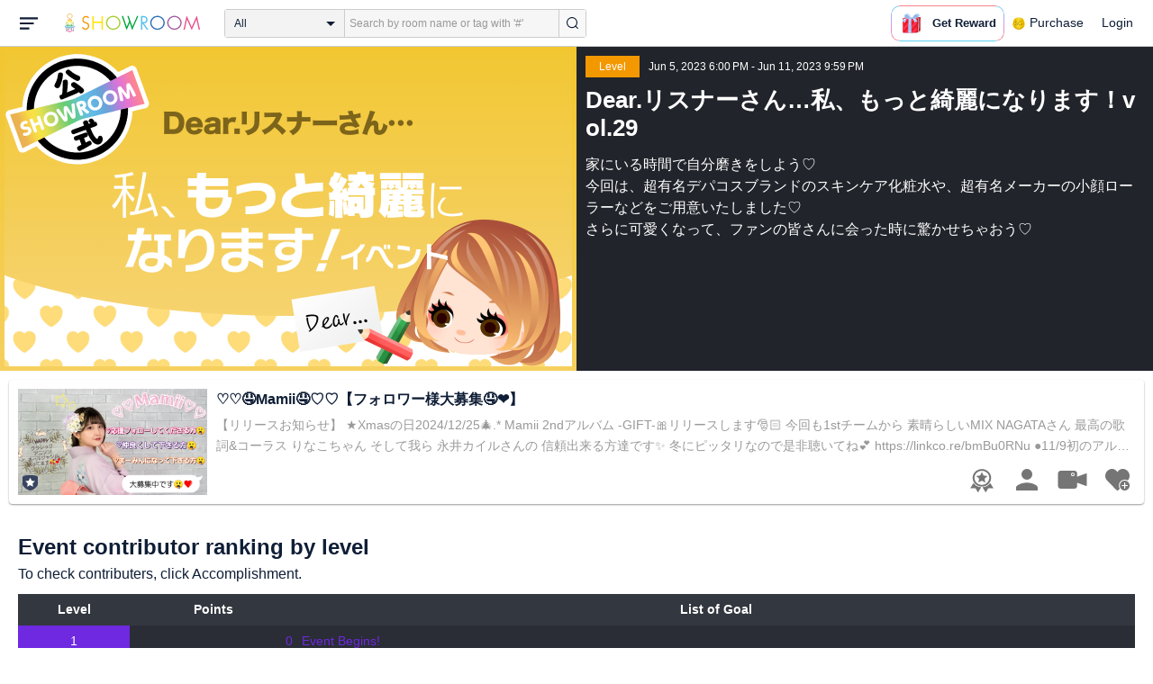

--- FILE ---
content_type: text/html; charset=UTF-8
request_url: https://www.showroom-live.com/event/contribution/dear_listener_care_sr29?room_id=345194
body_size: 32894
content:
<!DOCTYPE HTML>
<html lang="en">
<head prefix="og: http://ogp.me/ns# fb: http://www.facebook.com/2008/fbml">
<meta charset="UTF-8">
<meta http-equiv="Content-Style-Type" content="text/css">
<meta http-equiv="Content-Script-Type" content="text/javascript">
<meta http-equiv="X-UA-Compatible" content="requiresActiveX=true">
<meta name="viewport" content="width=device-width, height=device-height, initial-scale=1, maximum-scale=1, user-scalable=no, viewport-fit=cover">

<meta name="apple-itunes-app" content="app-id=734256893">

<meta name="facebook-domain-verification" content="j30bc28ol8u57r4rtpto6yjsx3kh78" />
<link rel="apple-touch-icon" href="/assets/img/v3/apple-touch-icon.png">
<meta name="google-play-app" content="app-id=jp.dena.showroom">
<link rel="stylesheet" href="https://static.showroom-live.com/assets/css/v3/style.css?t=1761710620">
<link rel="stylesheet" href="https://static.showroom-live.com/assets/css/v3/event/admin.css?t=1667879545">


<meta name="format-detection" content="telephone=no">
<meta name="apple-mobile-web-app-capable" content="yes">
<meta name="apple-mobile-web-app-status-bar-style" content="black-translucent">


  <meta name="twitter:card" content="summary">
  
<meta name="twitter:site" content="@SHOWROOM_jp">
<meta name="keywords" content="showroom, SHOWROOM, idol">


    <title>SHOWROOM</title>
    <meta name="description" content="SHOWROOM provides live performance broadcasts by idols and celebrities in virtual stadiums.">
    <meta property="og:title" content="SHOWROOM">
    <meta property="og:description" content="SHOWROOM provides live performance broadcasts by idols and celebrities in virtual stadiums.">
    <meta property="og:url" content="https://www.showroom-live.com">
    <meta property="og:image" content="https://static.showroom-live.com/assets/img/icon/1024.png?t=1667879554">
    <meta property="og:type" content="website">



<!-- Google Tag Manager -->
<script>
  window.dataLayer = window.dataLayer || [];
  dataLayer.push({
    'user_id': 0
  });
  (function(w,d,s,l,i){w[l]=w[l]||[];w[l].push({'gtm.start':
            new Date().getTime(),event:'gtm.js'});var f=d.getElementsByTagName(s)[0],
        j=d.createElement(s),dl=l!='dataLayer'?'&l='+l:'';j.async=true;j.src=
        'https://www.googletagmanager.com/gtm.js?id='+i+dl;f.parentNode.insertBefore(j,f);
})(window,document,'script','dataLayer','GTM-PKVVDXN');</script>
<!-- End Google Tag Manager -->

<style>
html {-ms-touch-action: manipulation;}
.old-section a{
color:#4b74ff;
}
.old-section button{
border: solid 0px;
background-color:#4b74ff;
color:white;
}
.old-section .error {
color:red;
}
.old-section .alert {
color:red;
}
</style>


<!--[if lt IE 9]>
<script src="/assets/vendor/js/html5shiv.min.js"></script>
<![endif]-->

<!-- scripts -->

  <script type="text/javascript" src="https://static.showroom-live.com/assets/dist/lib/lib.js?t=1667879546"></script>
  <script type="text/javascript" src="/assets/dist/layouts.bundle.js?date=20250618″"></script>
  <script type="text/javascript">
    
    var SrGlobal = {};
    SrGlobal.is_login=0;
    SrGlobal.isNativeApp = 0;
    SrGlobal.isMobile    = 0;
    SrGlobal.isAndroid     = 0
    SrGlobal.csrfToken = 'de0LGfBdSAw3WNccUZDtAo4vCINogk0Oh1M3NqiC';
    SrGlobal.locale = "en";
    SrGlobal.systemErrorMsg='System error';
    SrGlobal.loginNeedMsg = 'To use this, you must login.';
    SrGlobal.signUpNeedMsg = 'To use this, you must be signed in.';
    SrGlobal.isTabCookieOK = 1;
    
    var isIE = navigator.userAgent.match(/msie/i);
  </script>
  <script type="application/ld+json">
  {
      "@context": "http://schema.org",
      "@type": "WebSite",
      "url": "https://www.showroom-live.com",
      "potentialAction": {
          "@type": "SearchAction",
          "target": "https://www.showroom-live.com/room/search?genre_id=0&keyword={search_term}",
          "query-input": "required name=search_term"
      }
  }
  </script>

<!-- Facebook Pixel Code -->
<script>
  !function(f,b,e,v,n,t,s)
  {if(f.fbq)return;n=f.fbq=function(){n.callMethod?
  n.callMethod.apply(n,arguments):n.queue.push(arguments)};
  if(!f._fbq)f._fbq=n;n.push=n;n.loaded=!0;n.version='2.0';
  n.queue=[];t=b.createElement(e);t.async=!0;
  t.src=v;s=b.getElementsByTagName(e)[0];
  s.parentNode.insertBefore(t,s)}(window, document,'script',
  'https://connect.facebook.net/en_US/fbevents.js');
  fbq('init', '2465181877062193');
  fbq('track', 'PageView');
</script>
<noscript><img height="1" width="1" style="display:none"
  src="https://www.facebook.com/tr?id=2465181877062193&ev=PageView&noscript=1"
/></noscript>
<!-- End Facebook Pixel Code -->
<!-- Adobe Fonts -->
<script>
  (function(d) {
    var config = {
      kitId: 'yqy5ran',
      scriptTimeout: 3000,
      async: true
    },
    h=d.documentElement,t=setTimeout(function(){h.className=h.className.replace(/\bwf-loading\b/g,"")+" wf-inactive";},config.scriptTimeout),tk=d.createElement("script"),f=false,s=d.getElementsByTagName("script")[0],a;h.className+=" wf-loading";tk.src='https://use.typekit.net/'+config.kitId+'.js';tk.async=true;tk.onload=tk.onreadystatechange=function(){a=this.readyState;if(f||a&&a!="complete"&&a!="loaded")return;f=true;clearTimeout(t);try{Typekit.load(config)}catch(e){}};s.parentNode.insertBefore(tk,s)
  })(document);
</script>
<!-- End Adobe Fonts Code -->
<script src="https://unpkg.com/@dotlottie/player-component@latest/dist/dotlottie-player.mjs" type="module"></script>
</head>
<body>
  
  <!-- Google Tag Manager (noscript) -->
  <noscript><iframe src="https://www.googletagmanager.com/ns.html?id=GTM-PKVVDXN" height="0" width="0" style="display:none;visibility:hidden"></iframe></noscript>
  <!-- End Google Tag Manager (noscript) -->
  

  
    <div id="js-wrapper" class="l-wrapper pc-browser clearfix">

    
    <div class="pc-header">
      <div id="hamburger" class="pc-header-menu header-hamburger is-open" data-type="3">
        <div class="header-hamburger-open">
          <svg class="svg-icon-hamburger" width="20" height="14" viewBox="0 0 36 24" xmlns="http://www.w3.org/2000/svg">
<path fill-rule="evenodd" clip-rule="evenodd" d="M0 0V4H36V0H0ZM0 10V14H28V10H0ZM0 24V20H19V24H0Z" />
</svg>

          
        </div>
        <div class="header-hamburger-close">
          <svg class="svg-close" width="20" height="20" viewBox="0 0 20 20" xmlns="http://www.w3.org/2000/svg">
<path clip-rule="evenodd" d="M0 18L1.57484 19.5789L19.527 1.58097L17.9522 0.00212362L0 18Z" />
<path clip-rule="evenodd" d="M2.04687 3.6457e-07L0.472031 1.57885L18.4242 19.5767L19.9991 17.9979L2.04687 3.6457e-07Z" />
</svg>
        </div>
      </div>

      <a class="pc-header-logo" href="/">
        <img
          src="/assets/svg/logo.svg"
          alt="SHOWROOM"
        >
      </a>

      <form id="js-head-search-form" action="/room/search" class="pc-header-search">
        <div id="js-head-search-select-box" class="head-search-select-box">
          
          <span class="js-head-search-select-label">All</span>
          <input
            id="js-head-search-select-genre"
            class="js-head-search-select-label"
            type="hidden"
            name="genre_id"
            value="0"
          >
          


        <ul id="js-head-search-select-list" class="head-select-list head-search-select-list">
          
          <li class="head-list-selected js-head-search-select-label">All</li>
          
          <li data-value="0" class="selected">All</li>
          
          <li data-value="112">music</li>
          
          <li data-value="102">idol</li>
          
          <li data-value="103">talent</li>
          
          <li data-value="104">voice actor</li>
          
          <li data-value="105">comedian</li>
          
          <li data-value="107">virtual</li>
          
          <li data-value="108">model</li>
          
          <li data-value="109">actor</li>
          
          <li data-value="110">announcer</li>
          
          <li data-value="113">creator</li>
          
          <li data-value="200">streamer</li>
          
        </ul>

        </div>
        <div class="head-search-input-area" id="headSearchArea">
          <input
            id="js-search-input"
            class="head-search-input"
            type="text"
            name="keyword"
            value=""
            placeholder="Search by room name or tag with '#'"
            autocomplete="off"
          >
          <div id="js-search-delete" class="head-search-delete">
            <svg class="svg-close" width="20" height="20" viewBox="0 0 20 20" xmlns="http://www.w3.org/2000/svg">
<path clip-rule="evenodd" d="M0 18L1.57484 19.5789L19.527 1.58097L17.9522 0.00212362L0 18Z" />
<path clip-rule="evenodd" d="M2.04687 3.6457e-07L0.472031 1.57885L18.4242 19.5767L19.9991 17.9979L2.04687 3.6457e-07Z" />
</svg>
          </div>
          <ul id="js-search-autocomplete" class="head-search-autocomplete hidden"></ul>
        </div>
        <button
          class="head-search-submit"
          type="submit"
        >
          <svg class="svg-icon-search" width="13" height="14" viewBox="0 0 13 14" xmlns="http://www.w3.org/2000/svg">
<path d="M5.99444 12.1944C2.70833 12.1944 0 9.44789 0 6.07887C0 2.70986 2.70833 0 5.99444 0C9.28056 0 11.9889 2.74648 11.9889 6.07887C11.9889 9.41127 9.31667 12.1944 5.99444 12.1944ZM5.99444 1.09859C3.28611 1.09859 1.08333 3.33239 1.08333 6.07887C1.08333 8.82535 3.28611 11.0592 5.99444 11.0592C8.70278 11.0592 10.9056 8.82535 10.9056 6.07887C10.9056 3.33239 8.73889 1.09859 5.99444 1.09859Z" />
<path d="M12.4573 13.0001C12.3129 13.0001 12.2045 12.9635 12.0962 12.8536L9.64065 10.51C9.42398 10.2903 9.42398 9.96069 9.60454 9.74097C9.82121 9.52125 10.1462 9.52125 10.3629 9.70435L12.8184 12.048C13.0351 12.2677 13.0351 12.5973 12.8545 12.817C12.7462 12.9269 12.6018 13.0001 12.4573 13.0001Z" />
</svg>

        </button>
      </form>
      <div id="js-lottie-icon">
        <header-icon-lottie is-login="0"></header-icon-lottie>
      </div>
      
        <a href="/payment/payment_start" class="pc-header-menu">
          <span class="text is-showgold">Purchase</span>
        </a>
      

    
      <button onclick="showLoginDialog();" class="pc-header-menu"
      >
        Login
      </button>
      


    </div>
    

        <div id="hamburgerMenu" class="pc-header-menus  hidden" data-type="3">
      <ul>
        
        <li>
          <a
            href="/"
            class="side-link"
            title="Home"
          >
            <i class="st-icon">
              <svg class="side-svg" width="20px" height="18px" viewBox="0 0 20 18" xmlns="http://www.w3.org/2000/svg" >
                <g id="icon-home" fill-rule="nonzero">
                  <path d="M20,9.442623 C20,9.9315738 19.5803125,10.3278689 19.0625,10.3278689 C18.815625,10.3278689 18.5925,10.2358033 18.425,10.0885574 L18.4228125,10.090623 L10.02375,2.1597049 L10.0240625,2.1594098 L10,2.1378689 L1.59625,10.0732131 L1.595625,10.072918 C1.4265625,10.2304918 1.1940625,10.3278689 0.9375,10.3278689 C0.4196875,10.3278689 0,9.9315738 0,9.442623 C0,9.1918033 0.110625,8.9657705 0.288125,8.8046557 L9.324375,0.2720656 C9.495,0.104459 9.734375,0 10,0 L10.0003125,0 C10.016875,0 10.0334375,0.0005902 10.0496875,0.0011803 C10.0525,0.0014754 10.055,0.0017705 10.0575,0.0017705 C10.0715625,0.0026557 10.085625,0.003541 10.0996875,0.0050164 C10.100625,0.0050164 10.1015625,0.0053115 10.1025,0.0053115 C10.331875,0.028918 10.53625,0.1307213 10.685625,0.2818033 L10.68625,0.2812131 L14.375,3.7643607 L14.375,2.9508197 C14.375,2.4618689 14.7946875,2.0655738 15.3125,2.0655738 C15.8303125,2.0655738 16.25,2.4618689 16.25,2.9508197 L16.25,5.5348525 L19.74875,8.8385902 L19.7465625,8.8406557 C19.9025,8.9988197 20,9.2095082 20,9.442623 L20,9.442623 Z M18.125,10.9180328 L18.125,17.1147541 C18.125,17.6037049 17.7053125,18 17.1875,18 L15.3125,18 L15.3125,10.9180328 L11.5625,10.9180328 L11.5625,18 L2.8125,18 C2.2946875,18 1.875,17.6037049 1.875,17.1147541 L1.875,10.9180328 L10,3.2459016 L18.125,10.9180328 L18.125,10.9180328 Z M4.6875,14.4590164 L8.4375,14.4590164 L8.4375,10.9180328 L4.6875,10.9180328 L4.6875,14.4590164 Z" id="Imported-Layers"></path>
                </g>
              </svg>
            </i>
            <span class="text">Home</span>
          </a>
        </li>
        

        
        <li>
          <a
            href="/onlive"
            class=" side-link"
            title="Live"
          >
            <i class="st-icon">
              <svg class="side-svg" width="20px" height="20px" viewBox="0 0 20 20" xmlns="http://www.w3.org/2000/svg" >
                <g id="icon-onlive" fill-rule="nonzero">
                  <path d="M5.20000003,11.6022902 L12.4,2.40047381 L10.8,8.40165843 L14.8000001,8.40165843 L7.60000004,17.6034748 L9.20000001,11.6022902 L5.20000003,11.6022902 M10,0 C4.47700005,0 0,4.47788394 0,10.0019744 C0,15.5260648 4.47700005,20.0039487 10,20.0039487 C15.523,20.0039487 20,15.5260648 20,10.0019744 C20,4.47788394 15.523,0 10,0" id="side_nav_onlive"></path>
                  </g>
                </svg>
              </i>
            <span class="text">Live</span>
            <span id="js-side-badge-live" class="pc-header-menus-badge"></span>
          </a>
        </li>
        <li>
          
          <a
            onclick="showLoginDialog();"
            class="side-link"
            title="Follow"
          >
          
            <i class="st-icon">
              <svg class="side-svg" width="18px" height="16px" viewBox="0 0 18 16" version="1.1" xmlns="http://www.w3.org/2000/svg" >
                <g id="icon-heart" fill-rule="nonzero">
                  <path d="M0.00223778,4.99179062 C-0.041862574,6.53263682 0.56834228,7.78644013 1.61280059,8.85286185 C3.78001783,11.065618 5.94633506,13.279752 8.11490231,15.4915896 C8.44700495,15.8305299 8.72330715,16 9.0000594,16 C9.2763616,16 9.5526638,15.8305299 9.8856664,15.4911304 C11.086276,14.2685573 12.2846355,13.0436879 13.482545,11.8188186 C14.5121532,10.7666342 15.5588615,9.73190197 16.5641695,8.65629488 C17.7773792,7.35748325 18.252583,5.81939266 17.8714299,4.03651191 C17.3606759,1.64739659 15.2191088,0.00321495301 12.978541,0.00321495301 C12.4583369,0.00321495301 11.9327327,0.0918537952 11.4210786,0.280153926 C10.3775203,0.664561755 9.6093642,1.39204324 9.0014094,2.3817671 C8.91455867,2.25179408 8.85560821,2.1608589 8.79350771,2.07222005 C8.21705313,1.24875143 7.49209736,0.617257088 6.54888986,0.271887091 C6.04218582,0.0863425719 5.52513171,7.27169102e-08 5.01572766,7.27169102e-08 C2.46150734,-0.000459195896 0.08278842,2.17463695 0.00223778,4.99179062 Z" id="side_nav_follow"></path>
                </g>
              </svg>
            </i>
            <span class="text">Follow</span>
          </a>
        </li>
        <li>
          <a
            href="/event_search"
            class=" side-link"
            title="Event"
          >
            <i class="st-icon">
              <svg class="side-svg" width="20px" height="20px" viewBox="0 0 20 20" version="1.1" xmlns="http://www.w3.org/2000/svg" >
                <g id="icon-event" fill-rule="nonzero">
                  <path d="M10,18 C5.5815385,18 2,14.418462 2,10 C2,5.581538 5.5815385,2 10,2 C14.4184615,2 18,5.581538 18,10 C18,14.418462 14.4184615,18 10,18 L10,18 Z M0,10 C0,15.523 4.477,20 10,20 C15.523,20 20,15.523 20,10 C20,4.477 15.523,0 10,0 C4.477,0 0,4.477 0,10 Z M9,4.305921 L9,10 C9,10.522948 9.4765474,11 10,11 L14,11 C14.586853,11 15,10.513584 15,10 C15,9.466679 14.5618162,9 14,9 L11,9 L11,4.305921 C11,3.755981 10.5930176,3.358553 10,3.358553 C9.4239158,3.358553 9,3.782468 9,4.305921 Z" id="Imported-Layers"></path>
                </g>
              </svg>
            </i>
            <span class="text">Event</span>
          </a>
        </li>
        <li>
          <a
            href="/ranking"
            class=" side-link"
            title="Ranking"
          >
            <i class="st-icon">
              <svg class="side-svg" width="20px" height="20px" viewBox="0 0 20 20" version="1.1" xmlns="http://www.w3.org/2000/svg" >
                <g id="icon-badge" fill-rule="nonzero">
                  <path d="M10,0.057256 C5.6396382,0.057256 2.1052632,3.416044 2.1052632,7.558736 C2.1052632,11.701429 5.6396382,15.060217 10,15.060217 C14.3603618,15.060217 17.8947368,11.701429 17.8947368,7.558736 C17.8947368,3.416044 14.3603618,0.057256 10,0.057256 L10,0.057256 Z M10,13.559921 C6.5117409,13.559921 3.6842105,10.873237 3.6842105,7.558736 C3.6842105,4.244236 6.5117409,1.557552 10,1.557552 C13.4882591,1.557552 16.3157895,4.244236 16.3157895,7.558736 C16.3157895,10.873237 13.4882591,13.559921 10,13.559921 L10,13.559921 Z M6.6738201,20.061204 L4.5410491,16.403164 L0,16.54808 L2.8422498,12.059625 C4.2780651,14.076597 6.6921231,15.454181 9.4736842,15.640377 L6.6738201,20.061204 Z M15.4589509,16.403164 L13.3261799,20.061204 L10.5263158,15.640377 C13.3078769,15.454181 15.7219349,14.076597 17.1577502,12.059625 L20,16.54808 L15.4589509,16.403164 Z M11.4646316,5.522034 L10.0075789,2.557749 L8.5372632,5.515283 L5.2631579,5.982475 L7.6258947,8.292781 L7.0588947,11.546023 L9.9900526,10.016172 L12.9145789,11.559526 L12.3632105,8.304034 L14.7368421,6.00453 L11.4646316,5.522034 Z" id="Imported-Layers"></path>
                </g>
              </svg>
            </i>
            <span class="text">Ranking</span>
          </a>
        </li>
        
        
          <li>
            
            <a
              onclick="showLoginDialog();"
              title="Sign up to broadcast"
            >
            
              <i class="st-icon">
                <svg class="side-svg" width="20px" height="12px" viewBox="0 0 14 8" version="1.1" xmlns="http://www.w3.org/2000/svg">
                    <g id="Page-1" stroke="none" stroke-width="1" fill-rule="evenodd" sketch:type="MSPage">
                      <g id="side-nav-account" sketch:type="MSLayerGroup" transform="translate(-133.000000, -14.000000)">
                        <g id="side-nav-配信メニュー" transform="translate(120.000000, 8.000000)" sketch:type="MSShapeGroup">
                          <g id="配信する" transform="translate(8.000000, -2.000000)">
                            <path d="M12.1857143,9.27142857 C11.964381,9.27142857 11.7857143,9.45053968 11.7857143,9.67142857 C11.7857143,9.89231746 11.964381,10.0714286 12.1857143,10.0714286 C12.4066032,10.0714286 12.5857143,9.89231746 12.5857143,9.67142857 C12.5857143,9.45053968 12.4066032,9.27142857 12.1857143,9.27142857 M12.1857143,10.4714286 C11.7436402,10.4714286 11.3857143,10.1132063 11.3857143,9.67142857 C11.3857143,9.2293545 11.7436402,8.87142857 12.1857143,8.87142857 C12.6274921,8.87142857 12.9857143,9.2293545 12.9857143,9.67142857 C12.9857143,10.1132063 12.6274921,10.4714286 12.1857143,10.4714286 M12.8533333,8 L6.88,8 C6.17315556,8 5.6,8.53733333 5.6,9.2 L5.6,14.8 C5.6,15.4626667 6.17315556,16 6.88,16 L12.8533333,16 C13.5601778,16 14.1333333,15.4626667 14.1333333,14.8 L14.1333333,13.3526667 L18.1098667,14.7866667 L18.1105778,14.7855556 C18.1342815,14.7942222 18.1596444,14.8 18.1866667,14.8 C18.3044741,14.8 18.4,14.7106667 18.4,14.6 L18.4,9.4 C18.4,9.28955556 18.3044741,9.2 18.1866667,9.2 C18.1596444,9.2 18.1342815,9.20577778 18.1105778,9.21444444 L18.1098667,9.21333333 L14.1333333,10.6473333 L14.1333333,9.2 C14.1333333,8.53733333 13.5601778,8 12.8533333,8" id="Imported-Layers">
                          </path>
                        </g>
                      </g>
                    </g>
                  </g>
                </svg>
              </i>
              <span class="text">Sign up to broadcast</span>
            </a>
          </li>
        
        
        
        
        <li>
          <a href="/payment/payment_start"
            title="Purchase">
            <i class="st-icon">
              <svg class="side-svg" width="18" height="18" viewBox="0 0 83 75" fill="none" xmlns="http://www.w3.org/2000/svg">
              <path fill-rule="evenodd" clip-rule="evenodd" d="M20.3243 66.6667C18.0785 66.6667 16.2598 64.8 16.2598 62.5C16.2598 60.1979 18.0785 58.3333 20.3243 58.3333C22.5702 58.3333 24.3889 60.1979 24.3889 62.5C24.3889 64.8 22.5702 66.6667 20.3243 66.6667ZM20.3246 50C13.5892 50 8.13086 55.5958 8.13086 62.5C8.13086 69.4042 13.5892 75 20.3246 75C27.06 75 32.5204 69.4042 32.5204 62.5C32.5204 55.5958 27.06 50 20.3246 50Z" />
              <path fill-rule="evenodd" clip-rule="evenodd" d="M69.106 66.6667C66.8601 66.6667 65.0414 64.8 65.0414 62.5C65.0414 60.1979 66.8601 58.3333 69.106 58.3333C71.3497 58.3333 73.1706 60.1979 73.1706 62.5C73.1706 64.8 71.3497 66.6667 69.106 66.6667ZM69.106 50C62.3706 50 56.9102 55.5958 56.9102 62.5C56.9102 69.4042 62.3706 75 69.106 75C75.8393 75 81.2997 69.4042 81.2997 62.5C81.2997 55.5958 75.8393 50 69.106 50Z" />
              <path fill-rule="evenodd" clip-rule="evenodd" d="M24.3893 41.6667L22.358 33.3333H32.5205V41.6667H24.3893ZM40.6506 33.3333H48.7797V41.6667H40.6506V33.3333ZM56.9103 41.6667V33.3333H67.0728L65.0416 41.6667H56.9103ZM20.3247 25L18.2914 16.6667H32.5205V25H20.3247ZM40.6506 16.6667H48.7797V25H40.6506V16.6667ZM56.9103 25V16.6667H71.1374L69.1062 25H56.9103ZM16.2604 0H0V8.33333H6.09792L18.2917 50H73.1708L83.3333 8.33333H16.2604V0Z" />
              </svg>
            </i>
            <span class="text">Purchase</span>
          </a>
        </li>
        
        <li>
          <a href="/lottery/list"
            title="Lottery list">
            <i class="st-icon">
              <svg
                class="side-svg"
                width="18"
                height="18"
                xmlns="http://www.w3.org/2000/svg"
                viewBox="0 0 20 20"
              >
                <g>
                  <path fill-rule="evenodd" d="M13.66,7.74c-.15-.79-.84-1.37-1.65-1.37s-1.5.57-1.65,1.37l-1.56,8.28h6.42l-1.56-8.28ZM12.01,9.18c-.64,0-1.16-.52-1.16-1.16s.52-1.16,1.16-1.16,1.16.52,1.16,1.16-.52,1.16-1.16,1.16Z"/>
                  <path d="M15.32.03h-6.62l-4.68,4.68v6.62l3.64,3.64,1.41-7.48c.27-1.42,1.5-2.44,2.95-2.44s2.68,1.03,2.95,2.44l1.41,7.48,3.64-3.64v-6.62L15.32.03Z"/>
                </g>
                <circle cx="2.63" cy="17.34" r="2.6"/>
                <rect x="6.47" y="18.45" width="11.09" height="1.53" rx=".71" ry=".71"/>
              </svg>
            </i>
            <span class="text">Lottery list</span>
          </a>
        </li>
        <li>
          <a
            href="/avatar_shop"
            class=" side-link"
            title="Avatar Shop"
          >
            <i class="st-icon">
              <svg class="side-svg" viewBox="0 0 34 34" xmlns="http://www.w3.org/2000/svg" style="width:18px; height:18px;">
                <circle cx="17" cy="17" r="17" />
                <ellipse class="side-svg-dis" cx="11.5" cy="14" rx="1.5" ry="4"/>
                <ellipse class="side-svg-dis" cx="22.5" cy="14" rx="1.5" ry="4"/>
                <path class="side-svg-dis" d="M17,27.3c-3.4,0-6.6-1.6-8.9-4.4c-0.4-0.4-0.3-1.1,0.1-1.4c0.4-0.3,1.1-0.3,1.4,0.1c1.9,2.4,4.5,3.6,7.3,3.6
                s5.4-1.3,7.3-3.6c0.3-0.4,1-0.5,1.4-0.1c0.4,0.3,0.5,1,0.1,1.4C23.6,25.7,20.4,27.3,17,27.3z"/>
              </svg>
            </i>
            <span class="text">Avatar Shop</span>
          </a>
        </li>
        
        <li>
          <button
            class="side-link"
            type="button"
            onclick="showSignupDialog();"
            title="Sign Up"
          >
            <span class="text">Sign Up</span>
          </button>
        </li>
        <li>
          <button
            class="side-link"
            type="button"
            onclick="showLoginDialog();"
            title="Login"
          >
            <span class="text">Login</span>
          </button>
        </li>
        
        
    </div>


    <div class="l-main " id="sr-content-main">
      
      <div class="warning-unsupported-browser" style="width:100%; margin: 0;display: none;">
        <div class="warning_content" style="background-color:#F3CB50; margin:0 auto;">
          <ul style="margin:0; padding: 20px 40px; text-align: center;">
            <li style="list-style-type:none; display:inline-block;">
              <img
                src="/assets/svg/warning_icon.svg"
                style="width:100px; height: auto; vertical-align: middle; opacity: 0.5;"
                alt="warning"
              >
            </li>
            <li style="list-style-type:none; display:inline-block; vertical-align: middle;">
              <p style="padding: 0 20px; font-weight: bold; color: #414141; text-align: left;">
              お使いのブラウザは、SHOWROOMのサポート対象外となります。<br>
              SHOWROOMの機能を正しくご利用いただくために、下記の環境にてご利用ください。<br>
                  Google Chrome（推奨）<span><a href="https://www.google.co.jp/chrome/" target="_blank"><img src="/assets/svg/window_icon.svg" style="width: 24px; height: auto; vertical-align:bottom;"></a></span>・Microsoft Edge<span><a href="https://www.microsoft.com/windows/microsoft-edge" target="_blank"><img src="/assets/svg/window_icon.svg" style="width: 24px; height: auto; vertical-align:bottom;"></a></span>（Windows）・Safari<span><a href="https://www.apple.com/safari/" target="_blank"><img src="/assets/svg/window_icon.svg" style="width: 24px; height: auto; vertical-align:bottom;"></a></span>（Mac）<br>
              </p>
            </li>
          </ul>
        </div>
      </div>
      
      
<section class="l-inner">
    <div class="bg-common-gray-2">
        
        <ul class="list-type-04 bg-common-gray-1">
            <li>
                <div class="list-inner">
                    <div>
                        <img src="https://static.showroom-live.com/assets/img/v3/img_lazyload.png?t=1667879559" data-src="https://static.showroom-live.com/image/room/cover/06ec92986b22c9c007f35487e1a248d970a14d5ccd132d9fb79ab6c04997ed70_l.png?v=1686538857" width="640" height="360" alt="Dear.リスナーさん…私、もっと綺麗になります！vol.29" class="img-main">
                    </div>
                </div>
                <div class="show-sp">
                  <ul class="live-info-block clearfix">
                      
                      
                      <li class="head bg-orange">Level</li>
                      
                      
                      <li class="info">Jun 5, 2023 6:00 PM - Jun 11, 2023 9:59 PM</li>
                      
                  </ul>
                </div>
            </li>
            
            <li class="detail hidden-sp">
                <ul class="live-info-block clearfix">
                    
                    
                    <li class="head bg-orange">Level</li>
                    
                    
                    <li class="info">Jun 5, 2023 6:00 PM - Jun 11, 2023 9:59 PM</li>
                    
                </ul>
                <h2 class="tx-title">Dear.リスナーさん…私、もっと綺麗になります！vol.29</h2>
                <p class="tx-info">家にいる時間で自分磨きをしよう♡<br>
今回は、超有名デパコスブランドのスキンケア化粧水や、超有名メーカーの小顔ローラーなどをご用意いたしました♡<br>
さらに可愛くなって、ファンの皆さんに会った時に驚かせちゃおう♡</p>
                
            </li>
            
        </ul>
    </div>
    



<div class="contentlist-link">
  
  
  <div class="listcardinfo">
    <div class="listcardinfo-image">
      <div class="listcardinfo-label">
        
        <span class="icon-official"></span>
        
        
        
        
      </div>
      <a href="/r/mamii" data-room-id="345194" class="room-url">
        <img src="https://static.showroom-live.com/assets/img/v3/img_lazyload.png?t=1667879559" data-src="https://static.showroom-live.com/image/room/cover/2d3d2df39653e93d6d9619abef6ad649bdc78b8d0997d798da52b28fa4534fa0_s.png?v=1768995268" class="img-main" width="210" height="118" alt="♡♡🤤Mamii🤤♡♡【フォロワー様大募集🤤❤️】">
      </a>
    </div>
    <div class="listcardinfo-info">
      <h4 class="listcardinfo-main-text tx-ellipsis ">♡♡🤤Mamii🤤♡♡【フォロワー様大募集🤤❤️】</h4>
      
      <p class="listcardinfo-sub-text tx-ellipsis ">
        
          【リリースお知らせ】

★Xmasの日2024/12/25🎄.*
Mamii 2ndアルバム -GIFT-🎀リリースします🎅🏻
今回も1stチームから
素晴らしいMIX NAGATAさん
最高の歌詞&amp;コーラス りなこちゃん
そして我ら 永井カイルさんの
信頼出来る方達です✨
冬にピッタリなので是非聴いてね💕
https://linkco.re/bmBu0RNu

●11/9初のアルバムー絆ーリリースしました❣️
作曲&amp;監修は全て永井カイルさんがして下さいました🙇‍♀️✨
みんながここでカイルさんに繋いでくれた絆から出来たアルバムなので
タイトルは絆にしました！✨
オールジャンル歌っているので是非聴いてください🥰✨
リンクはこちらから⬇👇🏻💕
https://linkco.re/rhrVcXC0

⦿この度6/11に新曲【星屑の歌】
リリースします🙇‍♀️✨
SHOWROOMで出逢った永井カイルさんが
またまた素敵な曲を作って下さいました😭❤️
辛い時私を思い出して貰えたら
この歌を思い出して貰えたら
そんな想いで歌いました💞
リンクはこちら⬇👇🏻💕
https://linkco.re/cuYp2NpD
SHOWROOMで繋げてくれたご縁
皆に感謝です🙇‍♀️✨



11/12 永井カイルさんに作って頂いた【Tender Thawing】
リリース致しました🙇‍♀️✨
healingに拘った1曲､これを聞いて少しでも勇気を持って貰えたり､
また頑張ろうと思って頂けたら嬉しいです🥺✨
DLはこちらから👇💕
https://linkco.re/ETuRnBR6

⚫お知らせ⚫

小さな星の歌MV公開2023.3.9 18:00～
10年振り以上の顧問との再会､共演
母校全面協力の元､この曲にぴったりのMVが
出来ました😭😭💕
温かさ懐かしさが感じられる作品になってます✨
是非こちらから登録してね✨⬇
https://youtu.be/FcSDVDudNhE?feature=shared

①末崎さんから頂いた小さな星の歌が
10/22リリース致しました👏🏻👏🏻💕
YouTube再生回数2ヶ月弱で1000回達成しました🥺❤️❤️
ここから更にMamiiを知って頂く為に
小さな星の歌各種DLやYouTubeなどで聴いて
そして歌ネット表示､
御協力頂けると嬉しいです🥺❤️
こちらから宜しくお願い致します🙇‍♀️❤️❤️
①1日1回から聴いてくれると嬉しいLINK⬇
https://linkco.re/h4vYerGh?lang=ja
②歌詞表示,動画見るからのYouTubeはこちら⬇️
https://www.uta-net.com/song/326636/
御協力頂けると嬉しいです😭💕


⚫お礼⚫
沢山のご支援のお陰でとても良い防音室を買うことができました！
本当にありがとうございます🥲
これから心を込めてしっかりとお歌をお届けしたいと思います🥺❣️
https://canonrecordings.com/mamiifirst/

⚫最近のSHOWROOM実績⚫

&lt;❣️5月2日～15日までくまイベ🧸♡❣️&gt;
目標の【2位】で130cmのくまちゃんお迎え出来ました🤤❤️
皆おおきな愛をありがとううううう😍

〈 ❣️5月26日～6月1日末崎正展さん楽曲提供❣️〉
沢山の応援ありがとうございました🥺❤️
4位💞からの最終選考行けました！！
準グランプリありがとうございました🥲❤️❤️
別件で小さな星の歌という曲の歌い手として活動させて
頂くことになりました😭❣️
10/22リリースしました🙇‍♀️✨
https://www.showroom-live.com/event/vocal_audition_02

〈❣️9月19日~9月25日NOAさん楽曲提供❣️〉
結果1位😭💕
https://www.showroom-live.com/event/noagakkyoku
沢山の応援ありがとうございました😭😭❣️

〈❣️2月13日~2月19日永井カイルさん楽曲提供❣️〉
⚫1位確定しました😭❤️❤️❤️❤️
本当に沢山の大きな愛に包まれた1週間でした🥺❤️❤️
本当に全力で支えて下さりありがとうございました🙇‍♀️✨
https://www.showroom-live.com/event/nagaikylegakkyokuibento
11/12【Tender Thawing】リリース致しました🙇‍♀️❤️

〈❣️8月7日~8月13日【私のファンダムが最強！】リスナー自慢決定戦❣️〉
360名の中から3位に選んで頂けました😭❤️❤️❤️
これは本当にMamiiルームの皆が最高という事が証明されました💕
毎日歌ってる最高のファンサは最早名物😳❤️
是非そんな素敵なルームに遊びに来て下さいね✨
https://www.showroom-live.com/event/brag_about_fans


～【Mamiiってどんな人？】～

⚫2022.04.01~毎日配信始動します🥺💕
平日は【夜】19:00～20:00
で基本はやりたいと思います🤤❣️
✨も愛を沢山くださる方も
本当にありがとうございます(´；ω；｀)♡

Twitterとファンルームで色々告知しております♡
そちらの方もフォローして頂けますと嬉しいです♡

⚫歌う事が大好きで感情を込めてその情景や楽しさが
伝わるような表現力を大切にして歌っています♡
枠の締めはどんな時も「ファンサ」を歌っております♡
時々めちゃくちゃ噛んだりゲラになったり
アホな発言やアホな事を素でしてしまう
ポンコツですが歌を聴いたり人柄などが
少しでもいいなと思って下さいましたらフォロー応援
お願い致します(´；ω；｀)♡ 

⚫絵文字が使えるようになったので私の推しマークは
「🤤」に決定しました♡
・🤤♡Mamii♡🤤(名前＆推しマーク)
・♡Mamii♡(名前だけでも)
・🤤(推しマーク)
だけでも入れて下さると嬉しいです♡

⚫🤤♡リクエストBOX🤤♡
https://odaibako.net/u/showroom_Mamii
こちらから説明を読んで頂きリクエストお願い致します🤤🌟｡:*

⚫🤤♡歌唱リスト🤤♡
ぴゅあたんやもとたんのセトリをExcelに起こして下さって
知恵の悲しみたんが作って下さった
私が今までに歌ったリストです\( *´꒳`*)/　https://docs.google.com/spreadsheets/d/1liJlwjEDQYSEIvN2hgDhNBhLA4Be0Yfnm5cojjHYRj8/edit#gid=0
こちらの曲であればいつでもリクエスト受け付けておりますので
お気軽にコメントして頂ければと思います(*´ω｀*)♡


【♡フォロワー様達成履歴♡】
いつも沢山の愛をありがとう😭❤️
こんな私でも好きでいてくれてありがとう😭❤️
🤤～2021年～🤤
  2月        100人達成♡
  3月        200人達成♡
  6月        300人達成♡
  7月        400人達成♡
10月        500人達成♡
🤤～2022年～🤤
  2月        600人達成♡
  2月        700人達成♡
  3月        800人達成♡ 
  5月        900人達成♡
  9月        1000人達成♡💮
12月        1100人達成♡
🤤～2023年～🤤
  5月        1200人達成♡
  7月        1300人達成♡
  8月        1400人達成♡
10月        1500人達成♡
12月        1600人達成♡
🤤～2024年～🤤
  1月        1700人達成♡
  3月        1800人達成♡
  6月        1900人達成♡
  8月        2000人達成♡💮
  8月　    2100人達成♡
  ?月        2200人達成♡
🤤~2025年~🤤
  4月        2300人達成♡
  7月        2400人達成♡

🎼《 SHOWROOMイベント実績》🎼

⚫【 Takaさんによる楽曲提供ｲﾍﾞﾝﾄ3/5~3/14】
結果：【3位】✨
最終3位で終える事が出来ました( ᵕ̩̩ㅅᵕ̩̩ )♡
皆様本当に沢山の応援ありがとうございました!
幸せで楽しい時間を過ごす事が
出来ました(´；ω；｀)♡

⚫【2代目歌うま王決定戦 6/14~6/20】
結果：【14位】✨
歌うま王決定戦の沢山の応援本当にありがとうございました(´；ω；｀)
SHOWROOM初めて4ヶ月くらいでこんな凄いイベントに出て
初めは無謀だと思いましたが最初は10位以内に入れて
それ以上にこんなにも沢山の応援して下さる方がいらっしゃった事に
本当に感動と共に感謝の気持ちでいっぱいです。
皆様のお陰でTOP20位まで入る事が出来、トップランカーの方達と
肩を並べて14位という素敵な順位を貰えた事を誇りに思います！
そして何をするにも自信の無かった私に皆様が光を与えてくれました（ ˶﻿ ̇ ̵ ̇﻿˶﻿ ）
結果はどうであれ私は楽しい1週間でしたしルームの方々や新規の方々とも
仲良くして頂けて幸せな時間でした！！
今後共歌う事の好きさと楽しさは誰にも負けないという気持ちを持ちながら
楽しんで歌っていこうと思いますのでこれからも応援､仲良くして下さると
嬉しいです(  *´ω`*  )/♡

●【金森監督によるトライアスロン大会応援歌オーディション】
最終結果：👑グランプリ👑
最初の順位は2位でそれでも嬉しいことなのに
最終審査まで進む事が出来ました🥲
ここで2日で歌を覚えるのが苦手な私は課題曲を泣きながら覚えて（笑）
でも本当に素敵なメロディで絶対に歌いたいという思いと
このコロナ禍への応援歌にもなればいいなという想いで色々な
『頑張れ』を込めて歌わせて頂きました🙏
その結果…👑グランプリ👑を頂くことが出来ました(´；ω；｀)
早く皆様に聴いて頂きたいそんな一曲です🥲✨
そして本当に沢山の応援とお忙しい中でも駆け付けて下さって
何より皆様の温かいお言葉で私は頑張れました🥲❤️
本当に本当にありがとうございます🥲
そして新規の方に知って頂く良い機会にもなりこのイベントで
知り合えた多くの方々にも感謝です🙇‍♀️
これからも楽しい時間を共有出来たらと思います😊
本当にありがとうございました！！🤤♡

●【11月22日～28日までTEtoTEさん楽曲提供イベント】
結果:【1位】✨

本当に大接戦の中夢のような沢山の方々からの応援で
【1位】で楽曲提供をして頂くことが出来ました🥲❤️
弱くて何でもすぐ自分はダメだと諦めてしまう性格の私を
ここまで諦めず歌い続けられるように育てて下さったのは皆様のお陰です🥲
本当にルーム(まーみん)の皆様の温かさ､優しさ､強さを実感しました😭
本当に素敵なルームだなと改めて思いますしもっともっと皆様と
絆を深めていきたいと思いました🥲❤️
本当に1週間心から歌もトークも楽しかったです😭😭💕
素敵な楽曲を作れるように沢山打ち合わせしお歌で感謝の気持ちを
全力で伝えたいと思います🥲🥲
本当に沢山の応援ありがとうございました！！😭😭💕

⚫【1月10日~1月16日YouTube ▷アニメ
霊魂ストレンジャーズオープニング歌い手オーディション】
結果:【2位】✨
最終審査までのバトン本当にありがとうございました😭❣️
バトンを繋ぐ事は出来ませんでしたが今回も沢山の方に
支えられているなと実感し楽しくて幸せな1週間でした！🥺💕

⚫【𓌉𓇋 ‎🥩7月25日～7月31日𓌉𓇋 ‎🥩美味しいものを食べてやる気MAX】
結果：【1位】✨
ゆるイベで1位になった事が無かったので1位を目指したいと
言ったら本当に沢山の方が応援して下さったお陰で見事1位で
1万円相当のお肉をゲットさせて頂きましたあああ😭❤️
本当に目標を達成させて下さるまーみんの皆が大好きです🥺💕
本当にありがとう😭❤️

⚫【🎤3月24日～3月30日🎤田村信二さん楽曲提供ガチイベ❤️‍🔥❤️‍🔥】
結果：【2位】✨
●沢山の応援ありがとうございました😭❤️❤️❤️
誰よりも楽しんで誰よりも団結してて
沢山のパワーを貰って80曲以上想いを込めて
歌わせて頂きました✨
賞は頂けませんでしたが沢山の方の心に響く歌を大切にし
歌い続けられたのはみんなのお陰です🥲💕ありがとう♡

⚫2021/1/31にSHOWROOMスタート♡
公式として2021/2/1から活動させて
頂く事になりました♡♡

歌うことが大好きで主にディズニーや
ミュージカルや合唱や童謡関係を
歌っていけたらなって思ってます(o&gt;ω&lt;o)
元々クラシックをやっていたので
多くの方にクラシック発声の良さも
伝えていけたらなと思います(*´ω`*)

コメント欄でも一緒に盛り上がって下さると
嬉しいですーーー♡♡

歌が良いな人間性がいいなと思って下さいましたら
フォローお願い致します(*vд人)♡


本当に素敵なフォロワー様達に恵まれてて温かいルームとなっております♡


🎁~プレゼント送り先~🎁

〒250-0001 
神奈川県小田原市扇町１丁目２−８　合同会社トイノート内　Mamii宛

※必ず宛名に『社名』『Mamii』とご記載ください。
※食品・現金・金券・保存が効かないもの等の発送はご遠慮ください。
※スタッフが中身を確認させて頂く場合がございますので予めご了承ください。
        
      </p>
      
    </div>
    
    <div class="listcardinfo-menu">
      <ul>
        
        <li>
          <a href="/event/contribution/dear_listener_care_sr29?room_id=345194" title="Event Contributor Ranking" class="room-ranking-link"><span class="svg icon-badge-gray"></span></a>
        </li>
        
        <li>
          <a href="/room/profile?room_id=345194" title="Profile" class="profile-link"><span class="svg icon-user-gray"></span></a>
        </li>
        <li>
          
          <a href="/r/mamii" data-room-id="345194" title="Show" class="room-url"><span class="svg icon-camera-gray"></span></a>
          
        </li>
        
        <li>
          <a href="javascript:void(0);" data-room-id="345194" class="js-fan_ctl_target-345194 js-follow-btn" title="Follow"><span class="svg icon-follow-gray "></span></a>

        </li>
      </ul>
    </div>
    
  </div>
</div>


    
    
    
    <section class="p-b4">
        <h3 class="content-heading">Event contributor ranking by level</h3>
        <p class="fs-b4">To check contributers, click Accomplishment.</p>
        <table class="table-type-01 fs-b3 w-full mt-b2 mh-auto">
        <colgroup class="colgroup-level"></colgroup>
        <colgroup class="colgroup-point"></colgroup>
        <colgroup class="colgroup-challenge"></colgroup>
        <tr>
            <th>Level</th>
            <th>Points</th>
            <th>List of Goal</th>
        </tr>
        <tr>
            <td class="ta-c bg-violet">1</td>
            <td class="fcol-violet ta-r">0</td>
            <td class="fcol-violet">Event Begins!</td>
        </tr>
        
        <tr class="fcol-blue">
            <td class="ta-c fcol-white bg-blue">2</td>
            <td class="ta-r">250</td>
            <td>
                <div class="js-support-user-title cur-p us-n po-rt" data-support-id="25301433">
                    まずは元気よく自己紹介をしてみよう（こまめにするのがGood！） 
                    
                    <div style="display:none" class="js-support-user-list event-support-user-list-modal">
                        <h3>Contributing Users</h3>
                        <div class="event-support-user-list-modal-inner">
                            <ul>
                                
                                <li><span>1</span> <span>🤤六 休🐰☔🌈🐰♨️ﾛｯｷｭｰ😎</span> <span>540pt</span></li>
                                
                                <li><span>2</span> <span>パールック💜🤤Mamii💜</span> <span>390pt</span></li>
                                
                                <li><span>3</span> <span>MKT🐘🌸</span> <span>276pt</span></li>
                                
                                <li><span>4</span> <span>えつじ(越時短)@34ﾋﾞｰｱｽﾞﾜﾝ</span> <span>125pt</span></li>
                                
                                <li><span>5</span> <span>︎︎</span> <span>41pt</span></li>
                                
                                <li><span>6</span> <span>スーパーウコωのカ</span> <span>5pt</span></li>
                                
                            </ul>
                        </div>
                    </div>
                    
                </div>
            </td>
        </tr>
        
        <tr class="fcol-blue">
            <td class="ta-c fcol-white bg-blue">3</td>
            <td class="ta-r">1000</td>
            <td>
                <div class="js-support-user-title cur-p us-n po-rt" data-support-id="25301434">
                    あなたの尊敬するライバーさんを紹介しよう！
                    
                </div>
            </td>
        </tr>
        
        <tr class="fcol-blue">
            <td class="ta-c fcol-white bg-blue">4</td>
            <td class="ta-r">5000</td>
            <td>
                <div class="js-support-user-title cur-p us-n po-rt" data-support-id="25301435">
                    このイベントでの目標を語ろう！
                    
                    <div style="display:none" class="js-support-user-list event-support-user-list-modal">
                        <h3>Contributing Users</h3>
                        <div class="event-support-user-list-modal-inner">
                            <ul>
                                
                                <li><span>1</span> <span>もっとたん＠♡♡🤤Mamii🤤♡♡</span> <span>1250pt</span></li>
                                
                                <li><span>2</span> <span>[無反応]   みさりん ♡♡🤤Mamii🤤♡♡</span> <span>700pt</span></li>
                                
                                <li><span>3</span> <span>パールック💜🤤Mamii💜</span> <span>600pt</span></li>
                                
                                <li><span>4</span> <span>めめろねこ@🍉Uu😊</span> <span>536pt</span></li>
                                
                                <li><span>5</span> <span>[無音出先]ＢＩＮ ♡♡🤤Mamii🤤♡♡</span> <span>302pt</span></li>
                                
                                <li><span>6</span> <span>MKT🐘🌸</span> <span>265pt</span></li>
                                
                                <li><span>7</span> <span>ジーノ☆彡</span> <span>12pt</span></li>
                                
                                <li><span>8</span> <span>︎︎</span> <span>9pt</span></li>
                                
                                <li><span>9</span> <span>初狩駅 助役</span> <span>6pt</span></li>
                                
                                <li><span>10</span> <span>ゆきぴー</span> <span>3pt</span></li>
                                
                                <li><span>11</span> <span></span> <span>1pt</span></li>
                                
                                <li><span>11</span> <span>坂田カメラマン📸プロデューサー🅿️</span> <span>1pt</span></li>
                                
                                <li><span>11</span> <span>ごっちん@♥♥</span> <span>1pt</span></li>
                                
                            </ul>
                        </div>
                    </div>
                    
                </div>
            </td>
        </tr>
        
        <tr class="fcol-blue">
            <td class="ta-c fcol-white bg-blue">5</td>
            <td class="ta-r">10000</td>
            <td>
                <div class="js-support-user-title cur-p us-n po-rt" data-support-id="25301436">
                    あなたがより良い配信をするためにいつもやっていることは？
                    
                    <div style="display:none" class="js-support-user-list event-support-user-list-modal">
                        <h3>Contributing Users</h3>
                        <div class="event-support-user-list-modal-inner">
                            <ul>
                                
                                <li><span>1</span> <span>[無音出先]ＢＩＮ ♡♡🤤Mamii🤤♡♡</span> <span>890pt</span></li>
                                
                                <li><span>2</span> <span></span> <span>600pt</span></li>
                                
                                <li><span>2</span> <span>パールック💜🤤Mamii💜</span> <span>600pt</span></li>
                                
                                <li><span>3</span> <span>ゆ金だるま♡♡🤤Mamii 🤤♡♡</span> <span>590pt</span></li>
                                
                                <li><span>3</span> <span>OHANABATAKE </span> <span>590pt</span></li>
                                
                                <li><span>4</span> <span>㋣☁™(^^Ω【🌺🔥】🤤🕊️💕</span> <span>589pt</span></li>
                                
                                <li><span>5</span> <span>[無反応]   みさりん ♡♡🤤Mamii🤤♡♡</span> <span>540pt</span></li>
                                
                                <li><span>6</span> <span>だいさん</span> <span>120pt</span></li>
                                
                                <li><span>7</span> <span>サアラ@☘️🍓Dear My Dream._⊿R</span> <span>89pt</span></li>
                                
                                <li><span>8</span> <span>Suiちゃん</span> <span>67pt</span></li>
                                
                                <li><span>9</span> <span>うまのすけ⚡まっきーのへや⚡</span> <span>60pt</span></li>
                                
                                <li><span>9</span> <span>えつじ(越時短)@34ﾋﾞｰｱｽﾞﾜﾝ</span> <span>60pt</span></li>
                                
                                <li><span>10</span> <span>初狩駅 助役</span> <span>44pt</span></li>
                                
                                <li><span>11</span> <span></span> <span>39pt</span></li>
                                
                                <li><span>12</span> <span>無反応まこと@🦑じぃじ</span> <span>36pt</span></li>
                                
                                <li><span>13</span> <span>ジーノ☆彡</span> <span>14pt</span></li>
                                
                                <li><span>14</span> <span>ゆかり😎ブロードキャスト!!吉村、🐿MAZDAくん🐢</span> <span>12pt</span></li>
                                
                                <li><span>14</span> <span>☪️ひ〜ｯﾍﾟ☪️</span> <span>12pt</span></li>
                                
                                <li><span>15</span> <span>こんた61/♫三度寝の正直 配信中ｗ　みらくるゆうか</span> <span>5pt</span></li>
                                
                                <li><span>16</span> <span>坂田カメラマン📸プロデューサー🅿️</span> <span>3pt</span></li>
                                
                                <li><span>17</span> <span>パープルネイビー🌙.*·̩͙</span> <span>1pt</span></li>
                                
                                <li><span>17</span> <span>Kumaʕ･ᴥ･ʔฅ</span> <span>1pt</span></li>
                                
                            </ul>
                        </div>
                    </div>
                    
                </div>
            </td>
        </tr>
        
        <tr class="fcol-green">
            <td class="ta-c fcol-white bg-green">6</td>
            <td class="ta-r">30000</td>
            <td>
                <div class="js-support-user-title cur-p us-n po-rt" data-support-id="25301437">
                    このイベントで一番ほしいプレゼントを発表しよう！
                    
                    <div style="display:none" class="js-support-user-list event-support-user-list-modal">
                        <h3>Contributing Users</h3>
                        <div class="event-support-user-list-modal-inner">
                            <ul>
                                
                                <li><span>1</span> <span>パールック💜🤤Mamii💜</span> <span>2920pt</span></li>
                                
                                <li><span>2</span> <span>[無音出先]ＢＩＮ ♡♡🤤Mamii🤤♡♡</span> <span>1900pt</span></li>
                                
                                <li><span>3</span> <span>[無]まつ猫💜Mamii🤤💜🍑Milla🐰🍑</span> <span>1780pt</span></li>
                                
                                <li><span>4</span> <span></span> <span>1235pt</span></li>
                                
                                <li><span>5</span> <span>無音ジェイ☆&quot;inside&quot;／黎-Rei- オリジナル曲</span> <span>1230pt</span></li>
                                
                                <li><span>6</span> <span>ねえねえ</span> <span>1180pt</span></li>
                                
                                <li><span>7</span> <span>OHANABATAKE </span> <span>1178pt</span></li>
                                
                                <li><span>8</span> <span>🤤六 休🐰☔🌈🐰♨️ﾛｯｷｭｰ😎</span> <span>1043pt</span></li>
                                
                                <li><span>9</span> <span>もっとたん＠♡♡🤤Mamii🤤♡♡</span> <span>940pt</span></li>
                                
                                <li><span>10</span> <span>🚛こんちゃんでおじゃる🚚</span> <span>700pt</span></li>
                                
                                <li><span>11</span> <span>にりゅう(二龍)🐉🐉🐮🖤🌟</span> <span>695pt</span></li>
                                
                                <li><span>12</span> <span>ゆ金だるま♡♡🤤Mamii 🤤♡♡</span> <span>658pt</span></li>
                                
                                <li><span>13</span> <span>無色のたまちゃん ⛑ちゃおりん 🤤Mamii </span> <span>616pt</span></li>
                                
                                <li><span>14</span> <span></span> <span>602pt</span></li>
                                
                                <li><span>15</span> <span>アリさんマークの引越社</span> <span>600pt</span></li>
                                
                                <li><span>16</span> <span>だいさん</span> <span>590pt</span></li>
                                
                                <li><span>16</span> <span>かっしい</span> <span>590pt</span></li>
                                
                                <li><span>17</span> <span>🦐sierra@まちた軍団埼スタ支部</span> <span>540pt</span></li>
                                
                                <li><span>17</span> <span>えつじ(越時短)@34ﾋﾞｰｱｽﾞﾜﾝ</span> <span>540pt</span></li>
                                
                                <li><span>18</span> <span>ㅤそれいけ！ㅤHiroro @A°(北園心音)💍</span> <span>350pt</span></li>
                                
                                <li><span>19</span> <span>(無音投逃)ゆきかぜ＠🗼⛲Ⓡズコー隊三番機</span> <span>60pt</span></li>
                                
                                <li><span>20</span> <span>みずき@永嶺えれん🐱💋</span> <span>50pt</span></li>
                                
                                <li><span>20</span> <span>PURE(ぴゅあ)☪️❤️⭕(無反応多め)</span> <span>50pt</span></li>
                                
                                <li><span>20</span> <span>まっつあん👑🎼☪️❤️🎻</span> <span>50pt</span></li>
                                
                                <li><span>20</span> <span>ちゅう(ちゅた)＠👑陽香留🎼</span> <span>50pt</span></li>
                                
                                <li><span>21</span> <span>シンジ@あいのん🎙️💖大好き💖</span> <span>24pt</span></li>
                                
                                <li><span>22</span> <span>ジーノ☆彡</span> <span>12pt</span></li>
                                
                                <li><span>23</span> <span>無反応まこと@🦑じぃじ</span> <span>9pt</span></li>
                                
                                <li><span>23</span> <span>もずく（ハル）🤤🤤</span> <span>9pt</span></li>
                                
                                <li><span>24</span> <span></span> <span>5pt</span></li>
                                
                                <li><span>25</span> <span>【無音】꒰ঌ⚜️Maki⚜️꒰ঌ   @RINO🐬🫧️</span> <span>1pt</span></li>
                                
                                <li><span>25</span> <span>ルシフェルん·͜·@勝村涼音ちゃん🎐🎶推し</span> <span>1pt</span></li>
                                
                                <li><span>25</span> <span>くじ( ´ • ー •̥ ` ) ら🐳🌈ウチらポエ☀🌻</span> <span>1pt</span></li>
                                
                                <li><span>25</span> <span>sen</span> <span>1pt</span></li>
                                
                            </ul>
                        </div>
                    </div>
                    
                </div>
            </td>
        </tr>
        
        <tr class="fcol-green">
            <td class="ta-c fcol-white bg-green">7</td>
            <td class="ta-r">50000</td>
            <td>
                <div class="js-support-user-title cur-p us-n po-rt" data-support-id="25301438">
                    リスナーさんの好きなところを3つあげてみよう！
                    
                    <div style="display:none" class="js-support-user-list event-support-user-list-modal">
                        <h3>Contributing Users</h3>
                        <div class="event-support-user-list-modal-inner">
                            <ul>
                                
                                <li><span>1</span> <span>パールック💜🤤Mamii💜</span> <span>2665pt</span></li>
                                
                                <li><span>2</span> <span>[無音出先]ＢＩＮ ♡♡🤤Mamii🤤♡♡</span> <span>2187pt</span></li>
                                
                                <li><span>3</span> <span>ちゅう(ちゅた)＠👑陽香留🎼</span> <span>1850pt</span></li>
                                
                                <li><span>4</span> <span>🤤六 休🐰☔🌈🐰♨️ﾛｯｷｭｰ😎</span> <span>1297pt</span></li>
                                
                                <li><span>5</span> <span>[無反応]   みさりん ♡♡🤤Mamii🤤♡♡</span> <span>1240pt</span></li>
                                
                                <li><span>5</span> <span>えつじ(越時短)@34ﾋﾞｰｱｽﾞﾜﾝ</span> <span>1240pt</span></li>
                                
                                <li><span>6</span> <span>もっとたん＠♡♡🤤Mamii🤤♡♡</span> <span>1140pt</span></li>
                                
                                <li><span>7</span> <span>ㅤそれいけ！ㅤHiroro @A°(北園心音)💍</span> <span>861pt</span></li>
                                
                                <li><span>8</span> <span>もずく（ハル）🤤🤤</span> <span>682pt</span></li>
                                
                                <li><span>9</span> <span>㋣☁™(^^Ω【🌺🔥】🤤🕊️💕</span> <span>650pt</span></li>
                                
                                <li><span>10</span> <span>ランディーオートン🍓☁️</span> <span>640pt</span></li>
                                
                                <li><span>11</span> <span>🦐sierra@まちた軍団埼スタ支部</span> <span>625pt</span></li>
                                
                                <li><span>12</span> <span>MKT🐘🌸</span> <span>616pt</span></li>
                                
                                <li><span>13</span> <span>ねえねえ</span> <span>600pt</span></li>
                                
                                <li><span>13</span> <span>[無]まつ猫💜Mamii🤤💜🍑Milla🐰🍑</span> <span>600pt</span></li>
                                
                                <li><span>14</span> <span>アリさんマークの引越社</span> <span>590pt</span></li>
                                
                                <li><span>15</span> <span>ゆ金だるま♡♡🤤Mamii 🤤♡♡</span> <span>582pt</span></li>
                                
                                <li><span>16</span> <span>無音ジェイ☆&quot;inside&quot;／黎-Rei- オリジナル曲</span> <span>540pt</span></li>
                                
                                <li><span>17</span> <span> ゆ   🌊📸</span> <span>230pt</span></li>
                                
                                <li><span>18</span> <span>⭐️マッぴー　@みわ🐙</span> <span>131pt</span></li>
                                
                                <li><span>19</span> <span>無反応まこと@🦑じぃじ</span> <span>110pt</span></li>
                                
                                <li><span>20</span> <span>Suiちゃん</span> <span>66pt</span></li>
                                
                                <li><span>21</span> <span>リューク🐰💭</span> <span>65pt</span></li>
                                
                                <li><span>22</span> <span>OHANABATAKE </span> <span>60pt</span></li>
                                
                                <li><span>23</span> <span>御Sachi🐈🍡☕️ちるるーむ保護猫物語ｱｶｲｱ編</span> <span>50pt</span></li>
                                
                                <li><span>23</span> <span>シバさん＠</span> <span>50pt</span></li>
                                
                                <li><span>23</span> <span>GLuck721@たかりな🦷</span> <span>50pt</span></li>
                                
                                <li><span>23</span> <span>みきわ☾🏹🌙莉久の部屋</span> <span>50pt</span></li>
                                
                                <li><span>23</span> <span>masa</span> <span>50pt</span></li>
                                
                                <li><span>24</span> <span>シンジ@あいのん🎙️💖大好き💖</span> <span>36pt</span></li>
                                
                                <li><span>25</span> <span>無色のたまちゃん ⛑ちゃおりん 🤤Mamii </span> <span>24pt</span></li>
                                
                                <li><span>26</span> <span>サンディ</span> <span>14pt</span></li>
                                
                                <li><span>27</span> <span>トトロン</span> <span>5pt</span></li>
                                
                                <li><span>28</span> <span></span> <span>4pt</span></li>
                                
                                <li><span>29</span> <span>齋藤ゆーちゃん@特典受取辞退</span> <span>1pt</span></li>
                                
                                <li><span>29</span> <span>🍮🐯ポムポムプリン星人🐯🍮</span> <span>1pt</span></li>
                                
                                <li><span>29</span> <span>い℃っち</span> <span>1pt</span></li>
                                
                                <li><span>29</span> <span>🍰🐓𝘾𝙃𝙍𝙄𝙎𝙏𝙄𝙉𝙀/らき🍛🍳 </span> <span>1pt</span></li>
                                
                                <li><span>29</span> <span>【無音】はるネコ🍮ⓜ</span> <span>1pt</span></li>
                                
                                <li><span>29</span> <span>あきちゃん 🌱 山口華穂さん 渋谷TAKE OFF 7</span> <span>1pt</span></li>
                                
                                <li><span>29</span> <span>ぽよ 🐼○○ずーっ1708k7:07m11127495</span> <span>1pt</span></li>
                                
                                <li><span>29</span> <span>🍅🌎️⚡コロワン👼🫧初代日直🐣🎀</span> <span>1pt</span></li>
                                
                            </ul>
                        </div>
                    </div>
                    
                </div>
            </td>
        </tr>
        
        <tr class="fcol-green">
            <td class="ta-c fcol-white bg-green">8</td>
            <td class="ta-r">80000</td>
            <td>
                <div class="js-support-user-title cur-p us-n po-rt" data-support-id="25301439">
                    今後の配信スケジュールについて、考えてみよう！
                    
                    <div style="display:none" class="js-support-user-list event-support-user-list-modal">
                        <h3>Contributing Users</h3>
                        <div class="event-support-user-list-modal-inner">
                            <ul>
                                
                                <li><span>1</span> <span>パールック💜🤤Mamii💜</span> <span>6310pt</span></li>
                                
                                <li><span>2</span> <span>もっとたん＠♡♡🤤Mamii🤤♡♡</span> <span>5200pt</span></li>
                                
                                <li><span>3</span> <span>[無音出先]ＢＩＮ ♡♡🤤Mamii🤤♡♡</span> <span>2668pt</span></li>
                                
                                <li><span>4</span> <span>[無]まつ猫💜Mamii🤤💜🍑Milla🐰🍑</span> <span>1780pt</span></li>
                                
                                <li><span>5</span> <span>ゆ金だるま♡♡🤤Mamii 🤤♡♡</span> <span>1251pt</span></li>
                                
                                <li><span>6</span> <span></span> <span>1240pt</span></li>
                                
                                <li><span>7</span> <span>🤤六 休🐰☔🌈🐰♨️ﾛｯｷｭｰ😎</span> <span>1184pt</span></li>
                                
                                <li><span>7</span> <span>🦐sierra@まちた軍団埼スタ支部</span> <span>1184pt</span></li>
                                
                                <li><span>8</span> <span>ねえねえ</span> <span>1180pt</span></li>
                                
                                <li><span>9</span> <span>だいさん</span> <span>1060pt</span></li>
                                
                                <li><span>10</span> <span>えつじ(越時短)@34ﾋﾞｰｱｽﾞﾜﾝ</span> <span>998pt</span></li>
                                
                                <li><span>11</span> <span>もずく（ハル）🤤🤤</span> <span>759pt</span></li>
                                
                                <li><span>12</span> <span>PURE(ぴゅあ)☪️❤️⭕(無反応多め)</span> <span>695pt</span></li>
                                
                                <li><span>13</span> <span>🚛こんちゃんでおじゃる🚚</span> <span>635pt</span></li>
                                
                                <li><span>14</span> <span>かっしい</span> <span>580pt</span></li>
                                
                                <li><span>15</span> <span>MKT🐘🌸</span> <span>557pt</span></li>
                                
                                <li><span>16</span> <span>めめろねこ@🍉Uu😊</span> <span>542pt</span></li>
                                
                                <li><span>17</span> <span>ランディーオートン🍓☁️</span> <span>540pt</span></li>
                                
                                <li><span>18</span> <span>㋣☁™(^^Ω【🌺🔥】🤤🕊️💕</span> <span>529pt</span></li>
                                
                                <li><span>19</span> <span>16ブランコ🤤🤤🌈⛱🌦️🤍🍇🐹 🌟🐥🌱</span> <span>305pt</span></li>
                                
                                <li><span>20</span> <span>アリさんマークの引越社</span> <span>157pt</span></li>
                                
                                <li><span>21</span> <span>無音ジェイ☆&quot;inside&quot;／黎-Rei- オリジナル曲</span> <span>110pt</span></li>
                                
                                <li><span>22</span> <span>オムライス・オムレット</span> <span>68pt</span></li>
                                
                                <li><span>23</span> <span>⭐️マッぴー　@みわ🐙</span> <span>65pt</span></li>
                                
                                <li><span>24</span> <span>キムタコ@じゅりあ🎵🤤</span> <span>61pt</span></li>
                                
                                <li><span>25</span> <span>シバさん＠</span> <span>60pt</span></li>
                                
                                <li><span>26</span> <span>サンディ</span> <span>57pt</span></li>
                                
                                <li><span>27</span> <span>まっつあん👑🎼☪️❤️🎻</span> <span>50pt</span></li>
                                
                                <li><span>28</span> <span>ま～くぅ～ん🐰🩷🤍</span> <span>49pt</span></li>
                                
                                <li><span>29</span> <span>🍑のすけ🍑</span> <span>21pt</span></li>
                                
                                <li><span>30</span> <span> Masmino 48🐉</span> <span>11pt</span></li>
                                
                                <li><span>31</span> <span>けんぞ～</span> <span>10pt</span></li>
                                
                                <li><span>32</span> <span>緋真🌹🥛️</span> <span>9pt</span></li>
                                
                                <li><span>33</span> <span>無反応まこと@🦑じぃじ</span> <span>8pt</span></li>
                                
                                <li><span>34</span> <span>なんも</span> <span>6pt</span></li>
                                
                                <li><span>34</span> <span>無色のたまちゃん ⛑ちゃおりん 🤤Mamii </span> <span>6pt</span></li>
                                
                                <li><span>35</span> <span>Suiちゃん</span> <span>3pt</span></li>
                                
                                <li><span>36</span> <span>にしきょうのおひさま🏂️🏋️ 🍡🐹🍟🌙</span> <span>1pt</span></li>
                                
                                <li><span>36</span> <span>すずたん🏰🖤🪐🫧🐥🌸</span> <span>1pt</span></li>
                                
                                <li><span>36</span> <span>🍬なりぃ(群)🍀</span> <span>1pt</span></li>
                                
                                <li><span>36</span> <span>朱色１号</span> <span>1pt</span></li>
                                
                                <li><span>36</span> <span>︎︎</span> <span>1pt</span></li>
                                
                                <li><span>36</span> <span>ぽんた君</span> <span>1pt</span></li>
                                
                                <li><span>36</span> <span>♪くわのすけ♪</span> <span>1pt</span></li>
                                
                                <li><span>36</span> <span>ねこ</span> <span>1pt</span></li>
                                
                                <li><span>36</span> <span>chika</span> <span>1pt</span></li>
                                
                                <li><span>36</span> <span>tsk</span> <span>1pt</span></li>
                                
                            </ul>
                        </div>
                    </div>
                    
                </div>
            </td>
        </tr>
        
        <tr class="fcol-green">
            <td class="ta-c fcol-white bg-green">9</td>
            <td class="ta-r">120000</td>
            <td>
                <div class="js-support-user-title cur-p us-n po-rt" data-support-id="25301440">
                    あなたがリスナーさんのことを一番考えるのはどんなとき？
                    
                    <div style="display:none" class="js-support-user-list event-support-user-list-modal">
                        <h3>Contributing Users</h3>
                        <div class="event-support-user-list-modal-inner">
                            <ul>
                                
                                <li><span>1</span> <span>パールック💜🤤Mamii💜</span> <span>8500pt</span></li>
                                
                                <li><span>2</span> <span>もっとたん＠♡♡🤤Mamii🤤♡♡</span> <span>6900pt</span></li>
                                
                                <li><span>3</span> <span>🇺🇸BOBBY🎧JEAN🎸</span> <span>3950pt</span></li>
                                
                                <li><span>4</span> <span>[無音出先]ＢＩＮ ♡♡🤤Mamii🤤♡♡</span> <span>3319pt</span></li>
                                
                                <li><span>5</span> <span>えつじ(越時短)@34ﾋﾞｰｱｽﾞﾜﾝ</span> <span>1882pt</span></li>
                                
                                <li><span>6</span> <span>🤤六 休🐰☔🌈🐰♨️ﾛｯｷｭｰ😎</span> <span>1696pt</span></li>
                                
                                <li><span>7</span> <span>[無反応]   みさりん ♡♡🤤Mamii🤤♡♡</span> <span>1240pt</span></li>
                                
                                <li><span>8</span> <span>[無]まつ猫💜Mamii🤤💜🍑Milla🐰🍑</span> <span>1200pt</span></li>
                                
                                <li><span>9</span> <span>MKT🐘🌸</span> <span>1193pt</span></li>
                                
                                <li><span>10</span> <span>ゆ金だるま♡♡🤤Mamii 🤤♡♡</span> <span>1169pt</span></li>
                                
                                <li><span>11</span> <span>ㅤそれいけ！ㅤHiroro @A°(北園心音)💍</span> <span>900pt</span></li>
                                
                                <li><span>12</span> <span>もずく（ハル）🤤🤤</span> <span>843pt</span></li>
                                
                                <li><span>13</span> <span>🦐sierra@まちた軍団埼スタ支部</span> <span>840pt</span></li>
                                
                                <li><span>14</span> <span>だいさん</span> <span>660pt</span></li>
                                
                                <li><span>15</span> <span>めめろねこ@🍉Uu😊</span> <span>651pt</span></li>
                                
                                <li><span>16</span> <span>︎︎</span> <span>640pt</span></li>
                                
                                <li><span>17</span> <span>にりゅう(二龍)🐉🐉🐮🖤🌟</span> <span>604pt</span></li>
                                
                                <li><span>18</span> <span>Wa</span> <span>602pt</span></li>
                                
                                <li><span>19</span> <span>ねえねえ</span> <span>600pt</span></li>
                                
                                <li><span>20</span> <span>アリさんマークの引越社</span> <span>553pt</span></li>
                                
                                <li><span>21</span> <span>無音ジェイ☆&quot;inside&quot;／黎-Rei- オリジナル曲</span> <span>540pt</span></li>
                                
                                <li><span>22</span> <span>かっしい</span> <span>300pt</span></li>
                                
                                <li><span>23</span> <span>masa</span> <span>170pt</span></li>
                                
                                <li><span>24</span> <span>16ブランコ🤤🤤🌈⛱🌦️🤍🍇🐹 🌟🐥🌱</span> <span>169pt</span></li>
                                
                                <li><span>25</span> <span>🐰牙狼（GARO）🐇🍀ྀིマミーᰔᩚ</span> <span>120pt</span></li>
                                
                                <li><span>26</span> <span>マコツ</span> <span>109pt</span></li>
                                
                                <li><span>27</span> <span>無色のたまちゃん ⛑ちゃおりん 🤤Mamii </span> <span>78pt</span></li>
                                
                                <li><span>28</span> <span>Suiちゃん</span> <span>64pt</span></li>
                                
                                <li><span>29</span> <span>ま～くぅ～ん🐰🩷🤍</span> <span>63pt</span></li>
                                
                                <li><span>30</span> <span>無反応まこと@🦑じぃじ</span> <span>54pt</span></li>
                                
                                <li><span>31</span> <span>OHANABATAKE </span> <span>50pt</span></li>
                                
                                <li><span>31</span> <span>アビィ</span> <span>50pt</span></li>
                                
                                <li><span>31</span> <span>はと</span> <span>50pt</span></li>
                                
                                <li><span>31</span> <span>GLuck721@たかりな🦷</span> <span>50pt</span></li>
                                
                                <li><span>31</span> <span>みきわ☾🏹🌙莉久の部屋</span> <span>50pt</span></li>
                                
                                <li><span>32</span> <span>⭐️マッぴー　@みわ🐙</span> <span>21pt</span></li>
                                
                                <li><span>33</span> <span>みーせん🍑🍀</span> <span>12pt</span></li>
                                
                                <li><span>33</span> <span>むっきー@🎀</span> <span>12pt</span></li>
                                
                                <li><span>33</span> <span></span> <span>12pt</span></li>
                                
                                <li><span>34</span> <span> Masmino 48🐉</span> <span>11pt</span></li>
                                
                                <li><span>35</span> <span>まこと</span> <span>10pt</span></li>
                                
                                <li><span>35</span> <span>けんぞ～</span> <span>10pt</span></li>
                                
                                <li><span>36</span> <span>なんも</span> <span>8pt</span></li>
                                
                                <li><span>37</span> <span>ワカパンチもんきち</span> <span>5pt</span></li>
                                
                                <li><span>38</span> <span>🐻MiKA🐻@みかんぐま🌞🐟</span> <span>3pt</span></li>
                                
                                <li><span>38</span> <span>とん汁無料</span> <span>3pt</span></li>
                                
                                <li><span>38</span> <span></span> <span>3pt</span></li>
                                
                                <li><span>39</span> <span>ねこ</span> <span>2pt</span></li>
                                
                                <li><span>40</span> <span>dora捌漆壱弐伍🚬</span> <span>1pt</span></li>
                                
                                <li><span>40</span> <span>AJ (DJ)🍓🍀</span> <span>1pt</span></li>
                                
                                <li><span>40</span> <span>セキララ＠一花🌸推し</span> <span>1pt</span></li>
                                
                                <li><span>40</span> <span></span> <span>1pt</span></li>
                                
                                <li><span>40</span> <span>けんじ 💕 (From Osaka with love)</span> <span>1pt</span></li>
                                
                                <li><span>40</span> <span>みく＠さゆの妹</span> <span>1pt</span></li>
                                
                                <li><span>40</span> <span>　　たっかんまり　　　　　　　　　　　　　　　　　　　　🍎</span> <span>1pt</span></li>
                                
                                <li><span>40</span> <span>ドラさん🦇</span> <span>1pt</span></li>
                                
                                <li><span>40</span> <span>MANO🧊🥤</span> <span>1pt</span></li>
                                
                                <li><span>40</span> <span>江戸っ子のかずちゃん🐸🎈🐥💜💃👄</span> <span>1pt</span></li>
                                
                                <li><span>40</span> <span>チャリメロ</span> <span>1pt</span></li>
                                
                                <li><span>40</span> <span>きょうこ</span> <span>1pt</span></li>
                                
                                <li><span>40</span> <span>い℃っち</span> <span>1pt</span></li>
                                
                                <li><span>40</span> <span>kazuno︎︎︎︎‪︎‬☺︎︎🐒🍫</span> <span>1pt</span></li>
                                
                                <li><span>40</span> <span>あきちゃん 🌱 山口華穂さん 渋谷TAKE OFF 7</span> <span>1pt</span></li>
                                
                                <li><span>40</span> <span>ひまわりん🌻Yuki&#39;s room ⛄ルーマネ🥞</span> <span>1pt</span></li>
                                
                                <li><span>40</span> <span>🔥ひろポン❤リベ子ℓσνє🔥応援しちゃいま参加中🙏</span> <span>1pt</span></li>
                                
                                <li><span>40</span> <span>♥️NEKOSuuuuuuK</span> <span>1pt</span></li>
                                
                                <li><span>40</span> <span>アーキ🪼🌠夜風</span> <span>1pt</span></li>
                                
                                <li><span>40</span> <span>㋣☁™(^^Ω【🌺🔥】🤤🕊️💕</span> <span>1pt</span></li>
                                
                                <li><span>40</span> <span> 💘</span> <span>1pt</span></li>
                                
                                <li><span>40</span> <span>sen</span> <span>1pt</span></li>
                                
                                <li><span>40</span> <span>えむち</span> <span>1pt</span></li>
                                
                                <li><span>40</span> <span>やんやんむうくん🍀しろねこ亭🏮🐾💚👑🎼</span> <span>1pt</span></li>
                                
                                <li><span>40</span> <span>ダルマインコ＊🦜</span> <span>1pt</span></li>
                                
                            </ul>
                        </div>
                    </div>
                    
                </div>
            </td>
        </tr>
        
        <tr class="fcol-yellow-green">
            <td class="ta-c fcol-white bg-yellow-green">10</td>
            <td class="ta-r">180000</td>
            <td>
                <div class="js-support-user-title cur-p us-n po-rt" data-support-id="25301441">
                    スペシャルギフトのお礼コールを見直してみよう！
                    
                    <div style="display:none" class="js-support-user-list event-support-user-list-modal">
                        <h3>Contributing Users</h3>
                        <div class="event-support-user-list-modal-inner">
                            <ul>
                                
                                <li><span>1</span> <span>パールック💜🤤Mamii💜</span> <span>12682pt</span></li>
                                
                                <li><span>2</span> <span>もっとたん＠♡♡🤤Mamii🤤♡♡</span> <span>8720pt</span></li>
                                
                                <li><span>3</span> <span>[無音出先]ＢＩＮ ♡♡🤤Mamii🤤♡♡</span> <span>5403pt</span></li>
                                
                                <li><span>4</span> <span>🤤六 休🐰☔🌈🐰♨️ﾛｯｷｭｰ😎</span> <span>3560pt</span></li>
                                
                                <li><span>5</span> <span>えつじ(越時短)@34ﾋﾞｰｱｽﾞﾜﾝ</span> <span>3516pt</span></li>
                                
                                <li><span>6</span> <span>ゆ金だるま♡♡🤤Mamii 🤤♡♡</span> <span>3001pt</span></li>
                                
                                <li><span>7</span> <span>[無]まつ猫💜Mamii🤤💜🍑Milla🐰🍑</span> <span>2960pt</span></li>
                                
                                <li><span>8</span> <span>[無反応]   みさりん ♡♡🤤Mamii🤤♡♡</span> <span>2647pt</span></li>
                                
                                <li><span>9</span> <span>🦐sierra@まちた軍団埼スタ支部</span> <span>1900pt</span></li>
                                
                                <li><span>10</span> <span>だいさん</span> <span>1881pt</span></li>
                                
                                <li><span>11</span> <span>㋣☁™(^^Ω【🌺🔥】🤤🕊️💕</span> <span>1833pt</span></li>
                                
                                <li><span>12</span> <span>かっしい</span> <span>1360pt</span></li>
                                
                                <li><span>13</span> <span>OHANABATAKE </span> <span>1340pt</span></li>
                                
                                <li><span>14</span> <span>🇺🇸BOBBY🎧JEAN🎸</span> <span>1180pt</span></li>
                                
                                <li><span>15</span> <span>アリさんマークの引越社</span> <span>947pt</span></li>
                                
                                <li><span>16</span> <span></span> <span>830pt</span></li>
                                
                                <li><span>17</span> <span>ま～くぅ～ん🐰🩷🤍</span> <span>747pt</span></li>
                                
                                <li><span>18</span> <span>⭐️マッぴー　@みわ🐙</span> <span>726pt</span></li>
                                
                                <li><span>19</span> <span>︎︎</span> <span>700pt</span></li>
                                
                                <li><span>20</span> <span>MKT🐘🌸</span> <span>653pt</span></li>
                                
                                <li><span>21</span> <span>にりゅう(二龍)🐉🐉🐮🖤🌟</span> <span>650pt</span></li>
                                
                                <li><span>22</span> <span>無色のたまちゃん ⛑ちゃおりん 🤤Mamii </span> <span>640pt</span></li>
                                
                                <li><span>23</span> <span>🚛こんちゃんでおじゃる🚚</span> <span>542pt</span></li>
                                
                                <li><span>24</span> <span></span> <span>340pt</span></li>
                                
                                <li><span>25</span> <span>16ブランコ🤤🤤🌈⛱🌦️🤍🍇🐹 🌟🐥🌱</span> <span>244pt</span></li>
                                
                                <li><span>26</span> <span>キムタコ@じゅりあ🎵🤤</span> <span>132pt</span></li>
                                
                                <li><span>27</span> <span>もずく（ハル）🤤🤤</span> <span>128pt</span></li>
                                
                                <li><span>28</span> <span>無反応まこと@🦑じぃじ</span> <span>123pt</span></li>
                                
                                <li><span>29</span> <span>🦀🍌🐬タマちゃん＝❤️＝🍓🐸🎈🎀⛄️🎀</span> <span>122pt</span></li>
                                
                                <li><span>30</span> <span>　　　　　🐹　　が　　　ん　　　も　　🐹　</span> <span>111pt</span></li>
                                
                                <li><span>31</span> <span>🔆💓ひとみん💓🔆</span> <span>110pt</span></li>
                                
                                <li><span>31</span> <span>シバさん＠</span> <span>110pt</span></li>
                                
                                <li><span>32</span> <span>まっつあん👑🎼☪️❤️🎻</span> <span>92pt</span></li>
                                
                                <li><span>33</span> <span>Suiちゃん</span> <span>75pt</span></li>
                                
                                <li><span>34</span> <span>さき🦑まい🧸じぃじ🌸</span> <span>65pt</span></li>
                                
                                <li><span>35</span> <span>♪くわのすけ♪</span> <span>62pt</span></li>
                                
                                <li><span>36</span> <span>🐰牙狼（GARO）🐇🍀ྀིマミーᰔᩚ</span> <span>60pt</span></li>
                                
                                <li><span>36</span> <span>マーコ</span> <span>60pt</span></li>
                                
                                <li><span>36</span> <span>やすまる（投げ逃げ中）</span> <span>60pt</span></li>
                                
                                <li><span>37</span> <span>みきわ☾🏹🌙莉久の部屋</span> <span>55pt</span></li>
                                
                                <li><span>38</span> <span>しろ茶瓶だよ～んくろ茶瓶だよ～ん＠あヤかそこそこ隊@</span> <span>51pt</span></li>
                                
                                <li><span>39</span> <span>アビィ</span> <span>50pt</span></li>
                                
                                <li><span>39</span> <span>PURE(ぴゅあ)☪️❤️⭕(無反応多め)</span> <span>50pt</span></li>
                                
                                <li><span>39</span> <span>ねえねえ</span> <span>50pt</span></li>
                                
                                <li><span>39</span> <span>サンディ</span> <span>50pt</span></li>
                                
                                <li><span>39</span> <span>ちゅう(ちゅた)＠👑陽香留🎼</span> <span>50pt</span></li>
                                
                                <li><span>39</span> <span>無音ジェイ☆&quot;inside&quot;／黎-Rei- オリジナル曲</span> <span>50pt</span></li>
                                
                                <li><span>40</span> <span> Masmino 48🐉</span> <span>23pt</span></li>
                                
                                <li><span>41</span> <span>ジーノ☆彡</span> <span>16pt</span></li>
                                
                                <li><span>42</span> <span>オムライス・オムレット</span> <span>13pt</span></li>
                                
                                <li><span>42</span> <span>マコツ</span> <span>13pt</span></li>
                                
                                <li><span>43</span> <span>しょう🍭🍩柳瀬なぎ🍼🐐🩷</span> <span>12pt</span></li>
                                
                                <li><span>44</span> <span>ぽぴぱっぱ</span> <span>10pt</span></li>
                                
                                <li><span>45</span> <span>なかば@ 声優☀️音咲のり子️☀️推し</span> <span>9pt</span></li>
                                
                                <li><span>46</span> <span>gori@さき🦑まい🧸</span> <span>5pt</span></li>
                                
                                <li><span>47</span> <span></span> <span>3pt</span></li>
                                
                                <li><span>47</span> <span></span> <span>3pt</span></li>
                                
                                <li><span>47</span> <span>ららパパ@楠京華、S,R,復帰🎀💗💖😎</span> <span>3pt</span></li>
                                
                                <li><span>47</span> <span>めめろねこ@🍉Uu😊</span> <span>3pt</span></li>
                                
                                <li><span>48</span> <span>にしきょうのおひさま🏂️🏋️ 🍡🐹🍟🌙</span> <span>2pt</span></li>
                                
                                <li><span>48</span> <span></span> <span>2pt</span></li>
                                
                                <li><span>48</span> <span>いでまる  もとひろ  ♨️✨❣️🌸💎💜  ちむ </span> <span>2pt</span></li>
                                
                                <li><span>49</span> <span></span> <span>1pt</span></li>
                                
                                <li><span>49</span> <span>めっちゃしんべえ🐶❄     🌸🌸🏠️🌸🌸</span> <span>1pt</span></li>
                                
                                <li><span>49</span> <span>.☁︎</span> <span>1pt</span></li>
                                
                                <li><span>49</span> <span>ニンゲン</span> <span>1pt</span></li>
                                
                                <li><span>49</span> <span>石影⚔️ちっちルーム🌎✴️平岡千佳 Mrs SDGs 3位</span> <span>1pt</span></li>
                                
                                <li><span>49</span> <span>楓琉　　　🍛✌/🎨⚡/🌹♾️</span> <span>1pt</span></li>
                                
                                <li><span>49</span> <span>ごぶう🦌♨️52</span> <span>1pt</span></li>
                                
                                <li><span>49</span> <span>かっぱ巻き@Irie</span> <span>1pt</span></li>
                                
                                <li><span>49</span> <span>【焼肉】野牛じゅうべえ@Irie</span> <span>1pt</span></li>
                                
                                <li><span>49</span> <span>風車の弥一</span> <span>1pt</span></li>
                                
                                <li><span>49</span> <span>海老坂48手@Irie親衛隊長</span> <span>1pt</span></li>
                                
                                <li><span>49</span> <span>弾</span> <span>1pt</span></li>
                                
                                <li><span>49</span> <span>🌾まさおみ🌸さくら💣ぼむず👾ミツ</span> <span>1pt</span></li>
                                
                                <li><span>49</span> <span>Wa</span> <span>1pt</span></li>
                                
                                <li><span>49</span> <span>横浜マリーンズ</span> <span>1pt</span></li>
                                
                                <li><span>49</span> <span>くじ( ´ • ー •̥ ` ) ら🐳🌈ウチらポエ☀🌻</span> <span>1pt</span></li>
                                
                                <li><span>49</span> <span>のぶ♔ㅤ</span> <span>1pt</span></li>
                                
                                <li><span>49</span> <span>☆星の夢☆@甘野十愛@高橋あゆみ</span> <span>1pt</span></li>
                                
                                <li><span>49</span> <span>アイドルが世界を救う</span> <span>1pt</span></li>
                                
                            </ul>
                        </div>
                    </div>
                    
                </div>
            </td>
        </tr>
        
        <tr class="fcol-yellow-green">
            <td class="ta-c fcol-white bg-yellow-green">11</td>
            <td class="ta-r">200000</td>
            <td>
                <div class="js-support-user-title cur-p us-n po-rt" data-support-id="25301442">
                    20万pt達成！プレゼントGET！もっと良い特典を目指して頑張ろう〜！
                    
                    <div style="display:none" class="js-support-user-list event-support-user-list-modal">
                        <h3>Contributing Users</h3>
                        <div class="event-support-user-list-modal-inner">
                            <ul>
                                
                                <li><span>1</span> <span>パールック💜🤤Mamii💜</span> <span>3110pt</span></li>
                                
                                <li><span>2</span> <span>[無音出先]ＢＩＮ ♡♡🤤Mamii🤤♡♡</span> <span>2638pt</span></li>
                                
                                <li><span>3</span> <span>もずく（ハル）🤤🤤</span> <span>1973pt</span></li>
                                
                                <li><span>4</span> <span>🇺🇸BOBBY🎧JEAN🎸</span> <span>1730pt</span></li>
                                
                                <li><span>5</span> <span>無音ジェイ☆&quot;inside&quot;／黎-Rei- オリジナル曲</span> <span>1180pt</span></li>
                                
                                <li><span>6</span> <span>🤤六 休🐰☔🌈🐰♨️ﾛｯｷｭｰ😎</span> <span>1080pt</span></li>
                                
                                <li><span>7</span> <span>ま～くぅ～ん🐰🩷🤍</span> <span>683pt</span></li>
                                
                                <li><span>8</span> <span>ㅤそれいけ！ㅤHiroro @A°(北園心音)💍</span> <span>650pt</span></li>
                                
                                <li><span>9</span> <span>[無反応]   みさりん ♡♡🤤Mamii🤤♡♡</span> <span>603pt</span></li>
                                
                                <li><span>10</span> <span>もっとたん＠♡♡🤤Mamii🤤♡♡</span> <span>600pt</span></li>
                                
                                <li><span>10</span> <span>えつじ(越時短)@34ﾋﾞｰｱｽﾞﾜﾝ</span> <span>600pt</span></li>
                                
                                <li><span>10</span> <span>[無]まつ猫💜Mamii🤤💜🍑Milla🐰🍑</span> <span>600pt</span></li>
                                
                                <li><span>11</span> <span>めめろねこ@🍉Uu😊</span> <span>594pt</span></li>
                                
                                <li><span>12</span> <span>Wa</span> <span>590pt</span></li>
                                
                                <li><span>13</span> <span>マーコ</span> <span>530pt</span></li>
                                
                                <li><span>14</span> <span>🚛こんちゃんでおじゃる🚚</span> <span>410pt</span></li>
                                
                                <li><span>15</span> <span>♪くわのすけ♪</span> <span>361pt</span></li>
                                
                                <li><span>16</span> <span>ゆ金だるま♡♡🤤Mamii 🤤♡♡</span> <span>255pt</span></li>
                                
                                <li><span>17</span> <span></span> <span>243pt</span></li>
                                
                                <li><span>18</span> <span>16ブランコ🤤🤤🌈⛱🌦️🤍🍇🐹 🌟🐥🌱</span> <span>169pt</span></li>
                                
                                <li><span>19</span> <span></span> <span>143pt</span></li>
                                
                                <li><span>20</span> <span>アリさんマークの引越社</span> <span>64pt</span></li>
                                
                                <li><span>21</span> <span>ルイ美豚</span> <span>60pt</span></li>
                                
                                <li><span>22</span> <span>PURE(ぴゅあ)☪️❤️⭕(無反応多め)</span> <span>50pt</span></li>
                                
                                <li><span>22</span> <span>GLuck721@たかりな🦷</span> <span>50pt</span></li>
                                
                                <li><span>22</span> <span>サンディ</span> <span>50pt</span></li>
                                
                                <li><span>23</span> <span>㋣☁™(^^Ω【🌺🔥】🤤🕊️💕</span> <span>43pt</span></li>
                                
                                <li><span>24</span> <span>ねえねえ</span> <span>19pt</span></li>
                                
                                <li><span>25</span> <span>マコツ</span> <span>11pt</span></li>
                                
                                <li><span>26</span> <span>無色のたまちゃん ⛑ちゃおりん 🤤Mamii </span> <span>6pt</span></li>
                                
                                <li><span>27</span> <span>箱入りさん(はこいりさん)</span> <span>5pt</span></li>
                                
                                <li><span>28</span> <span>ジーノ☆彡</span> <span>4pt</span></li>
                                
                                <li><span>29</span> <span>Suiちゃん</span> <span>3pt</span></li>
                                
                                <li><span>30</span> <span>なかば@ 声優☀️音咲のり子️☀️推し</span> <span>2pt</span></li>
                                
                                <li><span>31</span> <span></span> <span>1pt</span></li>
                                
                                <li><span>31</span> <span>チュンタロー♨️</span> <span>1pt</span></li>
                                
                                <li><span>31</span> <span>無反応まこと@🦑じぃじ</span> <span>1pt</span></li>
                                
                                <li><span>31</span> <span>【無音】はるネコ🍮ⓜ</span> <span>1pt</span></li>
                                
                                <li><span>31</span> <span>チワワのセナくん🌈🐶</span> <span>1pt</span></li>
                                
                                <li><span>31</span> <span>🍅🌎️⚡コロワン👼🫧初代日直🐣🎀</span> <span>1pt</span></li>
                                
                                <li><span>31</span> <span>くじ( ´ • ー •̥ ` ) ら🐳🌈ウチらポエ☀🌻</span> <span>1pt</span></li>
                                
                            </ul>
                        </div>
                    </div>
                    
                </div>
            </td>
        </tr>
        
        <tr class="fcol-yellow">
            <td class="ta-c fcol-white bg-yellow">12</td>
            <td class="ta-r">250000</td>
            <td>
                <div class="js-support-user-title cur-p us-n po-rt" data-support-id="25301443">
                    自分がもっと良い配信をするために必要なものは何か、考えてみよう！
                    
                    <div style="display:none" class="js-support-user-list event-support-user-list-modal">
                        <h3>Contributing Users</h3>
                        <div class="event-support-user-list-modal-inner">
                            <ul>
                                
                                <li><span>1</span> <span>もっとたん＠♡♡🤤Mamii🤤♡♡</span> <span>12350pt</span></li>
                                
                                <li><span>2</span> <span>パールック💜🤤Mamii💜</span> <span>10820pt</span></li>
                                
                                <li><span>3</span> <span>[無音出先]ＢＩＮ ♡♡🤤Mamii🤤♡♡</span> <span>5931pt</span></li>
                                
                                <li><span>4</span> <span>[無]まつ猫💜Mamii🤤💜🍑Milla🐰🍑</span> <span>2980pt</span></li>
                                
                                <li><span>5</span> <span></span> <span>2137pt</span></li>
                                
                                <li><span>6</span> <span>🦐sierra@まちた軍団埼スタ支部</span> <span>1959pt</span></li>
                                
                                <li><span>7</span> <span>ゆ金だるま♡♡🤤Mamii 🤤♡♡</span> <span>1825pt</span></li>
                                
                                <li><span>8</span> <span>[無反応]   みさりん ♡♡🤤Mamii🤤♡♡</span> <span>1770pt</span></li>
                                
                                <li><span>9</span> <span>🤤六 休🐰☔🌈🐰♨️ﾛｯｷｭｰ😎</span> <span>1600pt</span></li>
                                
                                <li><span>10</span> <span>⭐️マッぴー　@みわ🐙</span> <span>1173pt</span></li>
                                
                                <li><span>11</span> <span>OHANABATAKE </span> <span>700pt</span></li>
                                
                                <li><span>12</span> <span>ま～くぅ～ん🐰🩷🤍</span> <span>662pt</span></li>
                                
                                <li><span>13</span> <span>アリさんマークの引越社</span> <span>651pt</span></li>
                                
                                <li><span>14</span> <span>㋣☁™(^^Ω【🌺🔥】🤤🕊️💕</span> <span>650pt</span></li>
                                
                                <li><span>14</span> <span>無音ジェイ☆&quot;inside&quot;／黎-Rei- オリジナル曲</span> <span>650pt</span></li>
                                
                                <li><span>15</span> <span>だいさん</span> <span>640pt</span></li>
                                
                                <li><span>15</span> <span>にりゅう(二龍)🐉🐉🐮🖤🌟</span> <span>640pt</span></li>
                                
                                <li><span>15</span> <span>かっしい</span> <span>640pt</span></li>
                                
                                <li><span>16</span> <span>16ブランコ🤤🤤🌈⛱🌦️🤍🍇🐹 🌟🐥🌱</span> <span>491pt</span></li>
                                
                                <li><span>17</span> <span>♪くわのすけ♪</span> <span>250pt</span></li>
                                
                                <li><span>18</span> <span>めめろねこ@🍉Uu😊</span> <span>242pt</span></li>
                                
                                <li><span>19</span> <span>もずく（ハル）🤤🤤</span> <span>239pt</span></li>
                                
                                <li><span>20</span> <span>YOKOの☆うたねたりうむ☆</span> <span>140pt</span></li>
                                
                                <li><span>21</span> <span>キムタコ@じゅりあ🎵🤤</span> <span>120pt</span></li>
                                
                                <li><span>22</span> <span></span> <span>110pt</span></li>
                                
                                <li><span>22</span> <span>たまちゃん☪️♥️🍿☻☻🤤🍊👶🌱</span> <span>110pt</span></li>
                                
                                <li><span>22</span> <span>月の人 星を射る</span> <span>110pt</span></li>
                                
                                <li><span>23</span> <span>Suiちゃん</span> <span>67pt</span></li>
                                
                                <li><span>24</span> <span>無反応まこと@🦑じぃじ</span> <span>62pt</span></li>
                                
                                <li><span>24</span> <span>くじ( ´ • ー •̥ ` ) ら🐳🌈ウチらポエ☀🌻</span> <span>62pt</span></li>
                                
                                <li><span>25</span> <span>午凛（うまりん）。@500フォロー募集中</span> <span>51pt</span></li>
                                
                                <li><span>26</span> <span>シバさん＠</span> <span>50pt</span></li>
                                
                                <li><span>26</span> <span>まっつあん👑🎼☪️❤️🎻</span> <span>50pt</span></li>
                                
                                <li><span>26</span> <span>みきわ☾🏹🌙莉久の部屋</span> <span>50pt</span></li>
                                
                                <li><span>26</span> <span>ねえねえ</span> <span>50pt</span></li>
                                
                                <li><span>26</span> <span>サンディ</span> <span>50pt</span></li>
                                
                                <li><span>26</span> <span>ちゅう(ちゅた)＠👑陽香留🎼</span> <span>50pt</span></li>
                                
                                <li><span>26</span> <span>masa</span> <span>50pt</span></li>
                                
                                <li><span>27</span> <span> Masmino 48🐉</span> <span>12pt</span></li>
                                
                                <li><span>28</span> <span>無色のたまちゃん ⛑ちゃおりん 🤤Mamii </span> <span>7pt</span></li>
                                
                                <li><span>29</span> <span>なりちょめ⭐ちょめ動物園⭐❤♪❄➼♊✊✌✋❤</span> <span>5pt</span></li>
                                
                                <li><span>30</span> <span>なかば@ 声優☀️音咲のり子️☀️推し</span> <span>2pt</span></li>
                                
                                <li><span>31</span> <span>めっちゃしんべえ🐶❄     🌸🌸🏠️🌸🌸</span> <span>1pt</span></li>
                                
                                <li><span>31</span> <span>雷帝</span> <span>1pt</span></li>
                                
                                <li><span>31</span> <span>🐯剣聖白虎🐯@りぃや❀⡱激推し🌹来夢(らむ)さん応援中</span> <span>1pt</span></li>
                                
                                <li><span>31</span> <span>koji_baby@やつふさ</span> <span>1pt</span></li>
                                
                                <li><span>31</span> <span>はらちゅん@瑠南_るにゃん隊👻Kuro姫🌺にいなん🐰</span> <span>1pt</span></li>
                                
                                <li><span>31</span> <span>あきちゃん 🌱 山口華穂さん 渋谷TAKE OFF 7</span> <span>1pt</span></li>
                                
                                <li><span>31</span> <span>久方こじか</span> <span>1pt</span></li>
                                
                                <li><span>31</span> <span>たかまる@ｵﾄロスの失意</span> <span>1pt</span></li>
                                
                                <li><span>31</span> <span>アイドルが世界を救う</span> <span>1pt</span></li>
                                
                                <li><span>31</span> <span>ほしぴー🌾😑Uga🌺</span> <span>1pt</span></li>
                                
                            </ul>
                        </div>
                    </div>
                    
                </div>
            </td>
        </tr>
        
        <tr class="fcol-yellow">
            <td class="ta-c fcol-white bg-yellow">13</td>
            <td class="ta-r">300000</td>
            <td>
                <div class="js-support-user-title cur-p us-n po-rt" data-support-id="25301444">
                    もしプレミアムライブを使っていつもと違う配信をするなら…何をするか考えよう！
                    
                    <div style="display:none" class="js-support-user-list event-support-user-list-modal">
                        <h3>Contributing Users</h3>
                        <div class="event-support-user-list-modal-inner">
                            <ul>
                                
                                <li><span>1</span> <span>かきつばたん</span> <span>55050pt</span></li>
                                
                                <li><span>2</span> <span>パールック💜🤤Mamii💜</span> <span>3400pt</span></li>
                                
                                <li><span>3</span> <span>[無音出先]ＢＩＮ ♡♡🤤Mamii🤤♡♡</span> <span>3399pt</span></li>
                                
                                <li><span>4</span> <span>えつじ(越時短)@34ﾋﾞｰｱｽﾞﾜﾝ</span> <span>1235pt</span></li>
                                
                                <li><span>5</span> <span>🤤六 休🐰☔🌈🐰♨️ﾛｯｷｭｰ😎</span> <span>1090pt</span></li>
                                
                                <li><span>6</span> <span>🚛こんちゃんでおじゃる🚚</span> <span>950pt</span></li>
                                
                                <li><span>7</span> <span></span> <span>871pt</span></li>
                                
                                <li><span>8</span> <span>Wa</span> <span>662pt</span></li>
                                
                                <li><span>9</span> <span>無色のたまちゃん ⛑ちゃおりん 🤤Mamii </span> <span>640pt</span></li>
                                
                                <li><span>10</span> <span>🦐sierra@まちた軍団埼スタ支部</span> <span>600pt</span></li>
                                
                                <li><span>11</span> <span>🐰牙狼（GARO）🐇🍀ྀིマミーᰔᩚ</span> <span>360pt</span></li>
                                
                                <li><span>12</span> <span>♪くわのすけ♪</span> <span>322pt</span></li>
                                
                                <li><span>13</span> <span>もっとたん＠♡♡🤤Mamii🤤♡♡</span> <span>240pt</span></li>
                                
                                <li><span>14</span> <span>もずく（ハル）🤤🤤</span> <span>192pt</span></li>
                                
                                <li><span>15</span> <span>16ブランコ🤤🤤🌈⛱🌦️🤍🍇🐹 🌟🐥🌱</span> <span>61pt</span></li>
                                
                                <li><span>16</span> <span>はと</span> <span>50pt</span></li>
                                
                                <li><span>17</span> <span>⭐️マッぴー　@みわ🐙</span> <span>12pt</span></li>
                                
                                <li><span>18</span> <span>Suiちゃん</span> <span>2pt</span></li>
                                
                                <li><span>19</span> <span>とりやす(=LOVEあの子コンプレックス推し)</span> <span>1pt</span></li>
                                
                                <li><span>19</span> <span>くじ( ´ • ー •̥ ` ) ら🐳🌈ウチらポエ☀🌻</span> <span>1pt</span></li>
                                
                            </ul>
                        </div>
                    </div>
                    
                </div>
            </td>
        </tr>
        
        <tr class="fcol-orange">
            <td class="ta-c fcol-white bg-orange">14</td>
            <td class="ta-r">350000</td>
            <td>
                <div class="js-support-user-title cur-p us-n po-rt" data-support-id="25301445">
                    35万pt達成！プレゼントGET！もっと良い特典を目指して頑張ろう！
                    
                    <div style="display:none" class="js-support-user-list event-support-user-list-modal">
                        <h3>Contributing Users</h3>
                        <div class="event-support-user-list-modal-inner">
                            <ul>
                                
                                <li><span>1</span> <span>かきつばたん</span> <span>38510pt</span></li>
                                
                                <li><span>2</span> <span>パールック💜🤤Mamii💜</span> <span>4020pt</span></li>
                                
                                <li><span>3</span> <span>もっとたん＠♡♡🤤Mamii🤤♡♡</span> <span>3900pt</span></li>
                                
                                <li><span>4</span> <span>ごま</span> <span>1240pt</span></li>
                                
                                <li><span>5</span> <span>もずく（ハル）🤤🤤</span> <span>1112pt</span></li>
                                
                                <li><span>6</span> <span>[無]まつ猫💜Mamii🤤💜🍑Milla🐰🍑</span> <span>600pt</span></li>
                                
                                <li><span>6</span> <span>無音ジェイ☆&quot;inside&quot;／黎-Rei- オリジナル曲</span> <span>600pt</span></li>
                                
                                <li><span>7</span> <span>[無音出先]ＢＩＮ ♡♡🤤Mamii🤤♡♡</span> <span>590pt</span></li>
                                
                                <li><span>7</span> <span>ゆ金だるま♡♡🤤Mamii 🤤♡♡</span> <span>590pt</span></li>
                                
                                <li><span>7</span> <span>[無反応]   みさりん ♡♡🤤Mamii🤤♡♡</span> <span>590pt</span></li>
                                
                                <li><span>7</span> <span>マーコ</span> <span>590pt</span></li>
                                
                                <li><span>8</span> <span>めめろねこ@🍉Uu😊</span> <span>575pt</span></li>
                                
                                <li><span>9</span> <span>16ブランコ🤤🤤🌈⛱🌦️🤍🍇🐹 🌟🐥🌱</span> <span>303pt</span></li>
                                
                                <li><span>10</span> <span>🤤六 休🐰☔🌈🐰♨️ﾛｯｷｭｰ😎</span> <span>300pt</span></li>
                                
                                <li><span>11</span> <span>えつじ(越時短)@34ﾋﾞｰｱｽﾞﾜﾝ</span> <span>250pt</span></li>
                                
                                <li><span>12</span> <span></span> <span>179pt</span></li>
                                
                                <li><span>13</span> <span>ベニチャン</span> <span>158pt</span></li>
                                
                                <li><span>14</span> <span>無色のたまちゃん ⛑ちゃおりん 🤤Mamii </span> <span>120pt</span></li>
                                
                                <li><span>14</span> <span>🦐sierra@まちた軍団埼スタ支部</span> <span>120pt</span></li>
                                
                                <li><span>15</span> <span></span> <span>60pt</span></li>
                                
                                <li><span>15</span> <span>だいさん</span> <span>60pt</span></li>
                                
                                <li><span>16</span> <span>vanssss_222</span> <span>13pt</span></li>
                                
                                <li><span>17</span> <span>⭐️マッぴー　@みわ🐙</span> <span>6pt</span></li>
                                
                                <li><span>18</span> <span>ぶぅさまぶぅぶぅ</span> <span>5pt</span></li>
                                
                                <li><span>18</span> <span>☆星の夢☆@甘野十愛@高橋あゆみ</span> <span>5pt</span></li>
                                
                                <li><span>19</span> <span>Suiちゃん</span> <span>1pt</span></li>
                                
                                <li><span>19</span> <span>Yuki🤤♡♡Mamii♡♡🤤</span> <span>1pt</span></li>
                                
                                <li><span>19</span> <span>くじ( ´ • ー •̥ ` ) ら🐳🌈ウチらポエ☀🌻</span> <span>1pt</span></li>
                                
                                <li><span>19</span> <span>かなちー(黒髪ポニテ推進委員会会長）</span> <span>1pt</span></li>
                                
                            </ul>
                        </div>
                    </div>
                    
                </div>
            </td>
        </tr>
        
        <tr class="fcol-orange">
            <td class="ta-c fcol-white bg-orange">15</td>
            <td class="ta-r">380000</td>
            <td>
                <div class="js-support-user-title cur-p us-n po-rt" data-support-id="25301446">
                    ビギナーバッジがついているリスナーさんに質問をしてみよう！
                    
                    <div style="display:none" class="js-support-user-list event-support-user-list-modal">
                        <h3>Contributing Users</h3>
                        <div class="event-support-user-list-modal-inner">
                            <ul>
                                
                                <li><span>1</span> <span>もっとたん＠♡♡🤤Mamii🤤♡♡</span> <span>680pt</span></li>
                                
                                <li><span>2</span> <span>[無]まつ猫💜Mamii🤤💜🍑Milla🐰🍑</span> <span>677pt</span></li>
                                
                                <li><span>3</span> <span>えつじ(越時短)@34ﾋﾞｰｱｽﾞﾜﾝ</span> <span>675pt</span></li>
                                
                                <li><span>4</span> <span>[無音出先]ＢＩＮ ♡♡🤤Mamii🤤♡♡</span> <span>650pt</span></li>
                                
                                <li><span>4</span> <span>[無反応]   みさりん ♡♡🤤Mamii🤤♡♡</span> <span>650pt</span></li>
                                
                                <li><span>5</span> <span>ねえねえ</span> <span>604pt</span></li>
                                
                                <li><span>6</span> <span>ゆ金だるま♡♡🤤Mamii 🤤♡♡</span> <span>588pt</span></li>
                                
                                <li><span>7</span> <span></span> <span>579pt</span></li>
                                
                                <li><span>8</span> <span>🦐sierra@まちた軍団埼スタ支部</span> <span>568pt</span></li>
                                
                                <li><span>9</span> <span>無音ジェイ☆&quot;inside&quot;／黎-Rei- オリジナル曲</span> <span>508pt</span></li>
                                
                                <li><span>10</span> <span>パールック💜🤤Mamii💜</span> <span>301pt</span></li>
                                
                                <li><span>11</span> <span>マコツ</span> <span>69pt</span></li>
                                
                                <li><span>12</span> <span>♪くわのすけ♪</span> <span>48pt</span></li>
                                
                                <li><span>13</span> <span>サンディ</span> <span>22pt</span></li>
                                
                                <li><span>14</span> <span>まっつあん👑🎼☪️❤️🎻</span> <span>15pt</span></li>
                                
                                <li><span>15</span> <span>ちゅう(ちゅた)＠👑陽香留🎼</span> <span>5pt</span></li>
                                
                                <li><span>16</span> <span>もずく（ハル）🤤🤤</span> <span>1pt</span></li>
                                
                            </ul>
                        </div>
                    </div>
                    
                </div>
            </td>
        </tr>
        
        <tr class="fcol-orangered">
            <td class="ta-c fcol-white bg-orangered">16</td>
            <td class="ta-r">400000</td>
            <td>
                <div class="js-support-user-title cur-p us-n po-rt" data-support-id="25301447">
                    リスナーさんおススメのコスメ用品を紹介してみよう！
                    
                    <div style="display:none" class="js-support-user-list event-support-user-list-modal">
                        <h3>Contributing Users</h3>
                        <div class="event-support-user-list-modal-inner">
                            <ul>
                                
                                <li><span>1</span> <span>[無音出先]ＢＩＮ ♡♡🤤Mamii🤤♡♡</span> <span>2093pt</span></li>
                                
                                <li><span>2</span> <span>🤤六 休🐰☔🌈🐰♨️ﾛｯｷｭｰ😎</span> <span>1780pt</span></li>
                                
                                <li><span>3</span> <span>もっとたん＠♡♡🤤Mamii🤤♡♡</span> <span>1400pt</span></li>
                                
                                <li><span>4</span> <span>えつじ(越時短)@34ﾋﾞｰｱｽﾞﾜﾝ</span> <span>1285pt</span></li>
                                
                                <li><span>5</span> <span>🦐sierra@まちた軍団埼スタ支部</span> <span>1212pt</span></li>
                                
                                <li><span>6</span> <span>無音ジェイ☆&quot;inside&quot;／黎-Rei- オリジナル曲</span> <span>1162pt</span></li>
                                
                                <li><span>7</span> <span>ごま</span> <span>1130pt</span></li>
                                
                                <li><span>8</span> <span>[無反応]   みさりん ♡♡🤤Mamii🤤♡♡</span> <span>1120pt</span></li>
                                
                                <li><span>9</span> <span>[無]まつ猫💜Mamii🤤💜🍑Milla🐰🍑</span> <span>1103pt</span></li>
                                
                                <li><span>10</span> <span>ま～くぅ～ん🐰🩷🤍</span> <span>677pt</span></li>
                                
                                <li><span>11</span> <span>⭐️マッぴー　@みわ🐙</span> <span>654pt</span></li>
                                
                                <li><span>12</span> <span>ゆ金だるま♡♡🤤Mamii 🤤♡♡</span> <span>652pt</span></li>
                                
                                <li><span>13</span> <span>めめろねこ@🍉Uu😊</span> <span>651pt</span></li>
                                
                                <li><span>14</span> <span>㋣☁™(^^Ω【🌺🔥】🤤🕊️💕</span> <span>650pt</span></li>
                                
                                <li><span>15</span> <span>16ブランコ🤤🤤🌈⛱🌦️🤍🍇🐹 🌟🐥🌱</span> <span>593pt</span></li>
                                
                                <li><span>16</span> <span>にりゅう(二龍)🐉🐉🐮🖤🌟</span> <span>590pt</span></li>
                                
                                <li><span>17</span> <span>ねえねえ</span> <span>576pt</span></li>
                                
                                <li><span>18</span> <span>どらねこ</span> <span>437pt</span></li>
                                
                                <li><span>19</span> <span>キムタコ@じゅりあ🎵🤤</span> <span>410pt</span></li>
                                
                                <li><span>20</span> <span>Wa</span> <span>361pt</span></li>
                                
                                <li><span>21</span> <span>♪くわのすけ♪</span> <span>273pt</span></li>
                                
                                <li><span>22</span> <span>アリさんマークの引越社</span> <span>170pt</span></li>
                                
                                <li><span>23</span> <span>Saza</span> <span>132pt</span></li>
                                
                                <li><span>24</span> <span></span> <span>131pt</span></li>
                                
                                <li><span>25</span> <span>ちゅう(ちゅた)＠👑陽香留🎼</span> <span>105pt</span></li>
                                
                                <li><span>26</span> <span>たまご饅頭🐈‍⬛休止中🐇</span> <span>72pt</span></li>
                                
                                <li><span>27</span> <span>あっぷる✖️JAPAN@川瀬屋アド街天国・ザキヤマ街道歩き旅</span> <span>65pt</span></li>
                                
                                <li><span>28</span> <span>Suiちゃん</span> <span>64pt</span></li>
                                
                                <li><span>29</span> <span>PURE(ぴゅあ)☪️❤️⭕(無反応多め)</span> <span>50pt</span></li>
                                
                                <li><span>29</span> <span>すま👑🎼</span> <span>50pt</span></li>
                                
                                <li><span>30</span> <span>まっつあん👑🎼☪️❤️🎻</span> <span>35pt</span></li>
                                
                                <li><span>31</span> <span>サンディ</span> <span>28pt</span></li>
                                
                                <li><span>32</span> <span></span> <span>21pt</span></li>
                                
                                <li><span>33</span> <span>Urata </span> <span>12pt</span></li>
                                
                                <li><span>34</span> <span>けんぞ～</span> <span>10pt</span></li>
                                
                                <li><span>35</span> <span>もずく（ハル）🤤🤤</span> <span>4pt</span></li>
                                
                                <li><span>36</span> <span></span> <span>3pt</span></li>
                                
                                <li><span>36</span> <span>ジーノ☆彡</span> <span>3pt</span></li>
                                
                                <li><span>37</span> <span>中野</span> <span>1pt</span></li>
                                
                                <li><span>37</span> <span>🐼ここ田🌝@KARIN👗こっそり見守り♡</span> <span>1pt</span></li>
                                
                                <li><span>37</span> <span>パールック💜🤤Mamii💜</span> <span>1pt</span></li>
                                
                                <li><span>37</span> <span>あきじい</span> <span>1pt</span></li>
                                
                                <li><span>37</span> <span>かっちゃん❄️🌺</span> <span>1pt</span></li>
                                
                                <li><span>37</span> <span>あきちゃん 🌱 山口華穂さん 渋谷TAKE OFF 7</span> <span>1pt</span></li>
                                
                                <li><span>37</span> <span>とみっち🔆</span> <span>1pt</span></li>
                                
                                <li><span>37</span> <span>*広島のけんさん・けんさん＠広島・けんさん＠安芸の国から改称</span> <span>1pt</span></li>
                                
                            </ul>
                        </div>
                    </div>
                    
                </div>
            </td>
        </tr>
        
        <tr class="">
            <td class="ta-c fcol-white bg-orangered">17</td>
            <td class="ta-r">500000</td>
            <td>
                <div class="js-support-user-title cur-p us-n po-rt" data-support-id="25301448">
                    50万pt達成！プレゼント＆オリジナルアバター制作権GET！1位を目指して突っ走れ〜！
                    
                    <div style="display:none" class="js-support-user-list event-support-user-list-modal">
                        <h3>Contributing Users</h3>
                        <div class="event-support-user-list-modal-inner">
                            <ul>
                                
                                <li><span>1</span> <span>もっとたん＠♡♡🤤Mamii🤤♡♡</span> <span>7210pt</span></li>
                                
                                <li><span>2</span> <span>パールック💜🤤Mamii💜</span> <span>6913pt</span></li>
                                
                                <li><span>3</span> <span>♥かずちゃん♥梟爺、へいちゃん、応援中❤teamなったん</span> <span>3308pt</span></li>
                                
                                <li><span>4</span> <span>[無]まつ猫💜Mamii🤤💜🍑Milla🐰🍑</span> <span>3100pt</span></li>
                                
                                <li><span>5</span> <span>Wa</span> <span>2225pt</span></li>
                                
                                <li><span>6</span> <span>キムタコ@じゅりあ🎵🤤</span> <span>1614pt</span></li>
                                
                                <li><span>7</span> <span>[無音出先]ＢＩＮ ♡♡🤤Mamii🤤♡♡</span> <span>1583pt</span></li>
                                
                                <li><span>8</span> <span>もずく（ハル）🤤🤤</span> <span>1439pt</span></li>
                                
                                <li><span>9</span> <span>♪くわのすけ♪</span> <span>1250pt</span></li>
                                
                                <li><span>10</span> <span>にりゅう(二龍)🐉🐉🐮🖤🌟</span> <span>1190pt</span></li>
                                
                                <li><span>11</span> <span>めめろねこ@🍉Uu😊</span> <span>1131pt</span></li>
                                
                                <li><span>12</span> <span>ま～くぅ～ん🐰🩷🤍</span> <span>726pt</span></li>
                                
                                <li><span>13</span> <span>ねえねえ</span> <span>600pt</span></li>
                                
                                <li><span>13</span> <span>無音ジェイ☆&quot;inside&quot;／黎-Rei- オリジナル曲</span> <span>600pt</span></li>
                                
                                <li><span>14</span> <span>🤤六 休🐰☔🌈🐰♨️ﾛｯｷｭｰ😎</span> <span>594pt</span></li>
                                
                                <li><span>15</span> <span>ゆ金だるま♡♡🤤Mamii 🤤♡♡</span> <span>590pt</span></li>
                                
                                <li><span>16</span> <span>㋣☁™(^^Ω【🌺🔥】🤤🕊️💕</span> <span>540pt</span></li>
                                
                                <li><span>17</span> <span>ごま</span> <span>530pt</span></li>
                                
                                <li><span>18</span> <span>アリさんマークの引越社</span> <span>440pt</span></li>
                                
                                <li><span>19</span> <span>🦐sierra@まちた軍団埼スタ支部</span> <span>310pt</span></li>
                                
                                <li><span>20</span> <span>えつじ(越時短)@34ﾋﾞｰｱｽﾞﾜﾝ</span> <span>250pt</span></li>
                                
                                <li><span>21</span> <span></span> <span>209pt</span></li>
                                
                                <li><span>22</span> <span>[無反応]   みさりん ♡♡🤤Mamii🤤♡♡</span> <span>180pt</span></li>
                                
                                <li><span>23</span> <span>SWS</span> <span>102pt</span></li>
                                
                                <li><span>24</span> <span>CHŌKO</span> <span>60pt</span></li>
                                
                                <li><span>24</span> <span>ながぐつ</span> <span>60pt</span></li>
                                
                                <li><span>24</span> <span>🐼ここ田🌝@KARIN👗こっそり見守り♡</span> <span>60pt</span></li>
                                
                                <li><span>25</span> <span>シバさん＠</span> <span>50pt</span></li>
                                
                                <li><span>26</span> <span>あっぷる✖️JAPAN@川瀬屋アド街天国・ザキヤマ街道歩き旅</span> <span>32pt</span></li>
                                
                                <li><span>27</span> <span>どらねこ</span> <span>21pt</span></li>
                                
                                <li><span>28</span> <span>YoA🐱🍶🌼︎︎︎🤍︎🥦︎</span> <span>16pt</span></li>
                                
                                <li><span>29</span> <span> Masmino 48🐉</span> <span>12pt</span></li>
                                
                                <li><span>30</span> <span>無色のたまちゃん ⛑ちゃおりん 🤤Mamii </span> <span>11pt</span></li>
                                
                                <li><span>31</span> <span>Suiちゃん</span> <span>8pt</span></li>
                                
                                <li><span>32</span> <span>無反応まこと@🦑じぃじ</span> <span>5pt</span></li>
                                
                                <li><span>33</span> <span>16ブランコ🤤🤤🌈⛱🌦️🤍🍇🐹 🌟🐥🌱</span> <span>4pt</span></li>
                                
                                <li><span>34</span> <span>けーご</span> <span>3pt</span></li>
                                
                                <li><span>35</span> <span>⭐️マッぴー　@みわ🐙</span> <span>2pt</span></li>
                                
                                <li><span>35</span> <span>くじ( ´ • ー •̥ ` ) ら🐳🌈ウチらポエ☀🌻</span> <span>2pt</span></li>
                                
                                <li><span>35</span> <span>富山県民のお兄さま🐒🥋🥀👵🫶</span> <span>2pt</span></li>
                                
                                <li><span>36</span> <span>Sam  @ ☆かほるん ☁️🎶</span> <span>1pt</span></li>
                                
                                <li><span>36</span> <span>指原莉乃ちゃん</span> <span>1pt</span></li>
                                
                                <li><span>36</span> <span> ◢͟￨YOSHI</span> <span>1pt</span></li>
                                
                                <li><span>36</span> <span>みえんぬ@詩央里ᕦ･˶‪ෆ‪  )՞ごりらん🦍</span> <span>1pt</span></li>
                                
                                <li><span>36</span> <span></span> <span>1pt</span></li>
                                
                                <li><span>36</span> <span>ログアナレコード</span> <span>1pt</span></li>
                                
                                <li><span>36</span> <span>🍰🐓𝘾𝙃𝙍𝙄𝙎𝙏𝙄𝙉𝙀/らき🍛🍳 </span> <span>1pt</span></li>
                                
                                <li><span>36</span> <span>ねこ</span> <span>1pt</span></li>
                                
                                <li><span>36</span> <span>アイドルが世界を救う</span> <span>1pt</span></li>
                                
                                <li><span>36</span> <span>オスオス🧡→　I💞NOUうた☺︎💓きふぞな</span> <span>1pt</span></li>
                                
                            </ul>
                        </div>
                    </div>
                    
                </div>
            </td>
        </tr>
        
        <tr class="">
            <td class="ta-c fcol-white bg-pink">18</td>
            <td class="ta-r">600000</td>
            <td>
                <div class="js-support-user-title cur-p us-n po-rt" data-support-id="25301449">
                    ここまで頑張ったあなたへ…ちょっと一息ついて、深呼吸しよう！
                    
                </div>
            </td>
        </tr>
        
        <tr class="">
            <td class="ta-c fcol-white bg-pink">19</td>
            <td class="ta-r">700000</td>
            <td>
                <div class="js-support-user-title cur-p us-n po-rt" data-support-id="25301450">
                    ここまで一緒に頑張ってくれたリスナーさんへ…改めて感謝の気持ちを伝えてみよう！
                    
                </div>
            </td>
        </tr>
        
        <tr class="">
            <td class="ta-c fcol-white bg-red">20</td>
            <td class="ta-r">800000</td>
            <td>
                <div class="js-support-user-title cur-p us-n po-rt" data-support-id="25301451">
                    80万pt達成！ランキング1〜3位特典獲得条件達成！
                    
                </div>
            </td>
        </tr>
        
        </table>
    </section>
    
    
    <section class="p-b4">
        <h3 class="content-heading">Event Contributor Ranking(Top 100)</h3>
        <table class="table-type-01 fs-b3 w-full mt-b2 mh-auto">
            <colgroup class="colgroup-level"></colgroup>
            <tr>
                <th>Ranking</th>
                <th>Contributing Users</th>
                <th>Support Points</th>
            </tr>
            
            <tr>
                <td class="ta-r">1</td>
                <td class="pl-b2 pr-b2">かきつばたん</td>
                <td class="ta-r">93560pt</td>
            </tr>
            
            <tr>
                <td class="ta-r">2</td>
                <td class="pl-b2 pr-b2">パールック💜🤤Mamii💜</td>
                <td class="ta-r">63273pt</td>
            </tr>
            
            <tr>
                <td class="ta-r">3</td>
                <td class="pl-b2 pr-b2">もっとたん＠♡♡🤤Mamii🤤♡♡</td>
                <td class="ta-r">50569pt</td>
            </tr>
            
            <tr>
                <td class="ta-r">4</td>
                <td class="pl-b2 pr-b2">[無音出先]ＢＩＮ ♡♡🤤Mamii🤤♡♡</td>
                <td class="ta-r">33568pt</td>
            </tr>
            
            <tr>
                <td class="ta-r">5</td>
                <td class="pl-b2 pr-b2">[無]まつ猫💜Mamii🤤💜🍑Milla🐰🍑</td>
                <td class="ta-r">17380pt</td>
            </tr>
            
            <tr>
                <td class="ta-r">6</td>
                <td class="pl-b2 pr-b2">🤤六 休🐰☔🌈🐰♨️ﾛｯｷｭｰ😎</td>
                <td class="ta-r">15799pt</td>
            </tr>
            
            <tr>
                <td class="ta-r">7</td>
                <td class="pl-b2 pr-b2">えつじ(越時短)@34ﾋﾞｰｱｽﾞﾜﾝ</td>
                <td class="ta-r">12677pt</td>
            </tr>
            
            <tr>
                <td class="ta-r">8</td>
                <td class="pl-b2 pr-b2">ゆ金だるま♡♡🤤Mamii 🤤♡♡</td>
                <td class="ta-r">11801pt</td>
            </tr>
            
            <tr>
                <td class="ta-r">9</td>
                <td class="pl-b2 pr-b2">[無反応]   みさりん ♡♡🤤Mamii🤤♡♡</td>
                <td class="ta-r">11280pt</td>
            </tr>
            
            <tr>
                <td class="ta-r">10</td>
                <td class="pl-b2 pr-b2">🦐sierra@まちた軍団埼スタ支部</td>
                <td class="ta-r">9885pt</td>
            </tr>
            
            <tr>
                <td class="ta-r">11</td>
                <td class="pl-b2 pr-b2">もずく（ハル）🤤🤤</td>
                <td class="ta-r">7381pt</td>
            </tr>
            
            <tr>
                <td class="ta-r">12</td>
                <td class="pl-b2 pr-b2">無音ジェイ☆&quot;inside&quot;／黎-Rei- オリジナル曲</td>
                <td class="ta-r">7170pt</td>
            </tr>
            
            <tr>
                <td class="ta-r">13</td>
                <td class="pl-b2 pr-b2">🇺🇸BOBBY🎧JEAN🎸</td>
                <td class="ta-r">6865pt</td>
            </tr>
            
            <tr>
                <td class="ta-r">14</td>
                <td class="pl-b2 pr-b2">㋣☁™(^^Ω【🌺🔥】🤤🕊️💕</td>
                <td class="ta-r">5485pt</td>
            </tr>
            
            <tr>
                <td class="ta-r">15</td>
                <td class="pl-b2 pr-b2">ねえねえ</td>
                <td class="ta-r">5459pt</td>
            </tr>
            
            <tr>
                <td class="ta-r">16</td>
                <td class="pl-b2 pr-b2">だいさん</td>
                <td class="ta-r">5060pt</td>
            </tr>
            
            <tr>
                <td class="ta-r">17</td>
                <td class="pl-b2 pr-b2">めめろねこ@🍉Uu😊</td>
                <td class="ta-r">4925pt</td>
            </tr>
            
            <tr>
                <td class="ta-r">18</td>
                <td class="pl-b2 pr-b2">Wa</td>
                <td class="ta-r">4441pt</td>
            </tr>
            
            <tr>
                <td class="ta-r">19</td>
                <td class="pl-b2 pr-b2">にりゅう(二龍)🐉🐉🐮🖤🌟</td>
                <td class="ta-r">4369pt</td>
            </tr>
            
            <tr>
                <td class="ta-r">20</td>
                <td class="pl-b2 pr-b2"></td>
                <td class="ta-r">4327pt</td>
            </tr>
            
            <tr>
                <td class="ta-r">21</td>
                <td class="pl-b2 pr-b2">アリさんマークの引越社</td>
                <td class="ta-r">4172pt</td>
            </tr>
            
            <tr>
                <td class="ta-r">22</td>
                <td class="pl-b2 pr-b2"></td>
                <td class="ta-r">3946pt</td>
            </tr>
            
            <tr>
                <td class="ta-r">23</td>
                <td class="pl-b2 pr-b2">OHANABATAKE </td>
                <td class="ta-r">3918pt</td>
            </tr>
            
            <tr>
                <td class="ta-r">24</td>
                <td class="pl-b2 pr-b2">ま～くぅ～ん🐰🩷🤍</td>
                <td class="ta-r">3607pt</td>
            </tr>
            
            <tr>
                <td class="ta-r">25</td>
                <td class="pl-b2 pr-b2">MKT🐘🌸</td>
                <td class="ta-r">3560pt</td>
            </tr>
            
            <tr>
                <td class="ta-r">26</td>
                <td class="pl-b2 pr-b2">かっしい</td>
                <td class="ta-r">3470pt</td>
            </tr>
            
            <tr>
                <td class="ta-r">27</td>
                <td class="pl-b2 pr-b2">♥かずちゃん♥梟爺、へいちゃん、応援中❤teamなったん</td>
                <td class="ta-r">3308pt</td>
            </tr>
            
            <tr>
                <td class="ta-r">28</td>
                <td class="pl-b2 pr-b2">🚛こんちゃんでおじゃる🚚</td>
                <td class="ta-r">3237pt</td>
            </tr>
            
            <tr>
                <td class="ta-r">29</td>
                <td class="pl-b2 pr-b2">ごま</td>
                <td class="ta-r">2900pt</td>
            </tr>
            
            <tr>
                <td class="ta-r">30</td>
                <td class="pl-b2 pr-b2">⭐️マッぴー　@みわ🐙</td>
                <td class="ta-r">2790pt</td>
            </tr>
            
            <tr>
                <td class="ta-r">31</td>
                <td class="pl-b2 pr-b2">ㅤそれいけ！ㅤHiroro @A°(北園心音)💍</td>
                <td class="ta-r">2761pt</td>
            </tr>
            
            <tr>
                <td class="ta-r">32</td>
                <td class="pl-b2 pr-b2">♪くわのすけ♪</td>
                <td class="ta-r">2567pt</td>
            </tr>
            
            <tr>
                <td class="ta-r">33</td>
                <td class="pl-b2 pr-b2">16ブランコ🤤🤤🌈⛱🌦️🤍🍇🐹 🌟🐥🌱</td>
                <td class="ta-r">2339pt</td>
            </tr>
            
            <tr>
                <td class="ta-r">34</td>
                <td class="pl-b2 pr-b2">キムタコ@じゅりあ🎵🤤</td>
                <td class="ta-r">2337pt</td>
            </tr>
            
            <tr>
                <td class="ta-r">35</td>
                <td class="pl-b2 pr-b2">無色のたまちゃん ⛑ちゃおりん 🤤Mamii </td>
                <td class="ta-r">2148pt</td>
            </tr>
            
            <tr>
                <td class="ta-r">36</td>
                <td class="pl-b2 pr-b2">ちゅう(ちゅた)＠👑陽香留🎼</td>
                <td class="ta-r">2110pt</td>
            </tr>
            
            <tr>
                <td class="ta-r">37</td>
                <td class="pl-b2 pr-b2">︎︎</td>
                <td class="ta-r">1391pt</td>
            </tr>
            
            <tr>
                <td class="ta-r">38</td>
                <td class="pl-b2 pr-b2">ランディーオートン🍓☁️</td>
                <td class="ta-r">1180pt</td>
            </tr>
            
            <tr>
                <td class="ta-r">38</td>
                <td class="pl-b2 pr-b2">マーコ</td>
                <td class="ta-r">1180pt</td>
            </tr>
            
            <tr>
                <td class="ta-r">40</td>
                <td class="pl-b2 pr-b2"></td>
                <td class="ta-r">1060pt</td>
            </tr>
            
            <tr>
                <td class="ta-r">41</td>
                <td class="pl-b2 pr-b2">PURE(ぴゅあ)☪️❤️⭕(無反応多め)</td>
                <td class="ta-r">895pt</td>
            </tr>
            
            <tr>
                <td class="ta-r">42</td>
                <td class="pl-b2 pr-b2">🐰牙狼（GARO）🐇🍀ྀིマミーᰔᩚ</td>
                <td class="ta-r">540pt</td>
            </tr>
            
            <tr>
                <td class="ta-r">43</td>
                <td class="pl-b2 pr-b2">どらねこ</td>
                <td class="ta-r">458pt</td>
            </tr>
            
            <tr>
                <td class="ta-r">44</td>
                <td class="pl-b2 pr-b2">Suiちゃん</td>
                <td class="ta-r">420pt</td>
            </tr>
            
            <tr>
                <td class="ta-r">45</td>
                <td class="pl-b2 pr-b2">無反応まこと@🦑じぃじ</td>
                <td class="ta-r">408pt</td>
            </tr>
            
            <tr>
                <td class="ta-r">46</td>
                <td class="pl-b2 pr-b2">まっつあん👑🎼☪️❤️🎻</td>
                <td class="ta-r">342pt</td>
            </tr>
            
            <tr>
                <td class="ta-r">47</td>
                <td class="pl-b2 pr-b2">シバさん＠</td>
                <td class="ta-r">320pt</td>
            </tr>
            
            <tr>
                <td class="ta-r">48</td>
                <td class="pl-b2 pr-b2">サンディ</td>
                <td class="ta-r">291pt</td>
            </tr>
            
            <tr>
                <td class="ta-r">49</td>
                <td class="pl-b2 pr-b2">masa</td>
                <td class="ta-r">270pt</td>
            </tr>
            
            <tr>
                <td class="ta-r">50</td>
                <td class="pl-b2 pr-b2"></td>
                <td class="ta-r">252pt</td>
            </tr>
            
            <tr>
                <td class="ta-r">51</td>
                <td class="pl-b2 pr-b2"> ゆ   🌊📸</td>
                <td class="ta-r">230pt</td>
            </tr>
            
            <tr>
                <td class="ta-r">52</td>
                <td class="pl-b2 pr-b2">みきわ☾🏹🌙莉久の部屋</td>
                <td class="ta-r">205pt</td>
            </tr>
            
            <tr>
                <td class="ta-r">53</td>
                <td class="pl-b2 pr-b2">マコツ</td>
                <td class="ta-r">202pt</td>
            </tr>
            
            <tr>
                <td class="ta-r">54</td>
                <td class="pl-b2 pr-b2">ベニチャン</td>
                <td class="ta-r">158pt</td>
            </tr>
            
            <tr>
                <td class="ta-r">55</td>
                <td class="pl-b2 pr-b2">GLuck721@たかりな🦷</td>
                <td class="ta-r">150pt</td>
            </tr>
            
            <tr>
                <td class="ta-r">56</td>
                <td class="pl-b2 pr-b2">YOKOの☆うたねたりうむ☆</td>
                <td class="ta-r">140pt</td>
            </tr>
            
            <tr>
                <td class="ta-r">57</td>
                <td class="pl-b2 pr-b2">Saza</td>
                <td class="ta-r">132pt</td>
            </tr>
            
            <tr>
                <td class="ta-r">58</td>
                <td class="pl-b2 pr-b2">🦀🍌🐬タマちゃん＝❤️＝🍓🐸🎈🎀⛄️🎀</td>
                <td class="ta-r">122pt</td>
            </tr>
            
            <tr>
                <td class="ta-r">59</td>
                <td class="pl-b2 pr-b2">🔆💓ひとみん💓🔆</td>
                <td class="ta-r">110pt</td>
            </tr>
            
            <tr>
                <td class="ta-r">59</td>
                <td class="pl-b2 pr-b2">　　　　　🐹　　が　　　ん　　　も　　🐹　</td>
                <td class="ta-r">110pt</td>
            </tr>
            
            <tr>
                <td class="ta-r">59</td>
                <td class="pl-b2 pr-b2">たまちゃん☪️♥️🍿☻☻🤤🍊👶🌱</td>
                <td class="ta-r">110pt</td>
            </tr>
            
            <tr>
                <td class="ta-r">59</td>
                <td class="pl-b2 pr-b2">月の人 星を射る</td>
                <td class="ta-r">110pt</td>
            </tr>
            
            <tr>
                <td class="ta-r">63</td>
                <td class="pl-b2 pr-b2">SWS</td>
                <td class="ta-r">102pt</td>
            </tr>
            
            <tr>
                <td class="ta-r">64</td>
                <td class="pl-b2 pr-b2">アビィ</td>
                <td class="ta-r">100pt</td>
            </tr>
            
            <tr>
                <td class="ta-r">64</td>
                <td class="pl-b2 pr-b2">はと</td>
                <td class="ta-r">100pt</td>
            </tr>
            
            <tr>
                <td class="ta-r">66</td>
                <td class="pl-b2 pr-b2">あっぷる✖️JAPAN@川瀬屋アド街天国・ザキヤマ街道歩き旅</td>
                <td class="ta-r">97pt</td>
            </tr>
            
            <tr>
                <td class="ta-r">67</td>
                <td class="pl-b2 pr-b2">サアラ@☘️🍓Dear My Dream._⊿R</td>
                <td class="ta-r">89pt</td>
            </tr>
            
            <tr>
                <td class="ta-r">68</td>
                <td class="pl-b2 pr-b2">オムライス・オムレット</td>
                <td class="ta-r">81pt</td>
            </tr>
            
            <tr>
                <td class="ta-r">69</td>
                <td class="pl-b2 pr-b2">たまご饅頭🐈‍⬛休止中🐇</td>
                <td class="ta-r">72pt</td>
            </tr>
            
            <tr>
                <td class="ta-r">70</td>
                <td class="pl-b2 pr-b2">くじ( ´ • ー •̥ ` ) ら🐳🌈ウチらポエ☀🌻</td>
                <td class="ta-r">69pt</td>
            </tr>
            
            <tr>
                <td class="ta-r">70</td>
                <td class="pl-b2 pr-b2"> Masmino 48🐉</td>
                <td class="ta-r">69pt</td>
            </tr>
            
            <tr>
                <td class="ta-r">72</td>
                <td class="pl-b2 pr-b2">リューク🐰💭</td>
                <td class="ta-r">65pt</td>
            </tr>
            
            <tr>
                <td class="ta-r">72</td>
                <td class="pl-b2 pr-b2">さき🦑まい🧸じぃじ🌸</td>
                <td class="ta-r">65pt</td>
            </tr>
            
            <tr>
                <td class="ta-r">74</td>
                <td class="pl-b2 pr-b2">ジーノ☆彡</td>
                <td class="ta-r">61pt</td>
            </tr>
            
            <tr>
                <td class="ta-r">74</td>
                <td class="pl-b2 pr-b2">🐼ここ田🌝@KARIN👗こっそり見守り♡</td>
                <td class="ta-r">61pt</td>
            </tr>
            
            <tr>
                <td class="ta-r">76</td>
                <td class="pl-b2 pr-b2">(無音投逃)ゆきかぜ＠🗼⛲Ⓡズコー隊三番機</td>
                <td class="ta-r">60pt</td>
            </tr>
            
            <tr>
                <td class="ta-r">76</td>
                <td class="pl-b2 pr-b2">シンジ@あいのん🎙️💖大好き💖</td>
                <td class="ta-r">60pt</td>
            </tr>
            
            <tr>
                <td class="ta-r">76</td>
                <td class="pl-b2 pr-b2">ルイ美豚</td>
                <td class="ta-r">60pt</td>
            </tr>
            
            <tr>
                <td class="ta-r">76</td>
                <td class="pl-b2 pr-b2">うまのすけ⚡まっきーのへや⚡</td>
                <td class="ta-r">60pt</td>
            </tr>
            
            <tr>
                <td class="ta-r">76</td>
                <td class="pl-b2 pr-b2">ながぐつ</td>
                <td class="ta-r">60pt</td>
            </tr>
            
            <tr>
                <td class="ta-r">76</td>
                <td class="pl-b2 pr-b2">やすまる（投げ逃げ中）</td>
                <td class="ta-r">60pt</td>
            </tr>
            
            <tr>
                <td class="ta-r">76</td>
                <td class="pl-b2 pr-b2">CHŌKO</td>
                <td class="ta-r">60pt</td>
            </tr>
            
            <tr>
                <td class="ta-r">83</td>
                <td class="pl-b2 pr-b2">午凛（うまりん）。@500フォロー募集中</td>
                <td class="ta-r">51pt</td>
            </tr>
            
            <tr>
                <td class="ta-r">83</td>
                <td class="pl-b2 pr-b2">しろ茶瓶だよ～んくろ茶瓶だよ～ん＠あヤかそこそこ隊@</td>
                <td class="ta-r">51pt</td>
            </tr>
            
            <tr>
                <td class="ta-r">85</td>
                <td class="pl-b2 pr-b2">御Sachi🐈🍡☕️ちるるーむ保護猫物語ｱｶｲｱ編</td>
                <td class="ta-r">50pt</td>
            </tr>
            
            <tr>
                <td class="ta-r">85</td>
                <td class="pl-b2 pr-b2">すま👑🎼</td>
                <td class="ta-r">50pt</td>
            </tr>
            
            <tr>
                <td class="ta-r">85</td>
                <td class="pl-b2 pr-b2">みずき@永嶺えれん🐱💋</td>
                <td class="ta-r">50pt</td>
            </tr>
            
            <tr>
                <td class="ta-r">85</td>
                <td class="pl-b2 pr-b2">初狩駅 助役</td>
                <td class="ta-r">50pt</td>
            </tr>
            
            <tr>
                <td class="ta-r">89</td>
                <td class="pl-b2 pr-b2"></td>
                <td class="ta-r">48pt</td>
            </tr>
            
            <tr>
                <td class="ta-r">90</td>
                <td class="pl-b2 pr-b2">けんぞ～</td>
                <td class="ta-r">30pt</td>
            </tr>
            
            <tr>
                <td class="ta-r">91</td>
                <td class="pl-b2 pr-b2">🍑のすけ🍑</td>
                <td class="ta-r">21pt</td>
            </tr>
            
            <tr>
                <td class="ta-r">92</td>
                <td class="pl-b2 pr-b2">YoA🐱🍶🌼︎︎︎🤍︎🥦︎</td>
                <td class="ta-r">16pt</td>
            </tr>
            
            <tr>
                <td class="ta-r">93</td>
                <td class="pl-b2 pr-b2">なんも</td>
                <td class="ta-r">14pt</td>
            </tr>
            
            <tr>
                <td class="ta-r">94</td>
                <td class="pl-b2 pr-b2">vanssss_222</td>
                <td class="ta-r">13pt</td>
            </tr>
            
            <tr>
                <td class="ta-r">94</td>
                <td class="pl-b2 pr-b2">なかば@ 声優☀️音咲のり子️☀️推し</td>
                <td class="ta-r">13pt</td>
            </tr>
            
            <tr>
                <td class="ta-r">96</td>
                <td class="pl-b2 pr-b2">みーせん🍑🍀</td>
                <td class="ta-r">12pt</td>
            </tr>
            
            <tr>
                <td class="ta-r">96</td>
                <td class="pl-b2 pr-b2">ゆかり😎ブロードキャスト!!吉村、🐿MAZDAくん🐢</td>
                <td class="ta-r">12pt</td>
            </tr>
            
            <tr>
                <td class="ta-r">96</td>
                <td class="pl-b2 pr-b2">☪️ひ〜ｯﾍﾟ☪️</td>
                <td class="ta-r">12pt</td>
            </tr>
            
            <tr>
                <td class="ta-r">96</td>
                <td class="pl-b2 pr-b2">Urata </td>
                <td class="ta-r">12pt</td>
            </tr>
            
            <tr>
                <td class="ta-r">96</td>
                <td class="pl-b2 pr-b2">むっきー@🎀</td>
                <td class="ta-r">12pt</td>
            </tr>
            
        </table>
    </section>
    
</section>

<script type="text/javascript">
$(document).on("click", ".js-support-user-title", function(e) {
    var $list = $(this).parent().find(".js-support-user-list");

    if($list.is(":visible")){
      $list.toggle();
      return;
    }

    $('.js-support-user-list').hide();
    $list.toggle();
});
</script>


      
      <footer id="js-footer-box" class="l-footer foot-box">
        <div class="foot-main">
          <div class="foot-inner">
            <div class="foot-menu-box">
              <h3 class="foot-menu-heading">About SHOWROOM</h3>
              <ul class="foot-menu-list">
                <li><a href="http://showroom.co.jp" target="_blank">About Company</a></li>
                
              </ul>
            </div>
            <div class="foot-menu-box">
              <h3 class="foot-menu-heading">Help</h3>
              <ul class="foot-menu-list">
                <li><a href="https://www.notion.so/showroomsupport/3c4794391c8f4cefab86503872894322?v=3ef5116acd50489d93768105e6077ba8">FAQs</a></li>
                <li><a href="https://campaign.showroom-live.com/how_to_use_happily/?v=1">SHOWROOM, a fun and safe platform</a></li>
                <li><a href="/inquiry/">Contact</a></li>
                <li><a href="/opinion/new">Opinion</a></li>
                <li><a href="/s/logo_guidelines">Logo guidelines and banner material</a></li>
              </ul>
            </div>
            <div class="foot-info-box">
              
              <h3 class="foot-menu-heading">言語 / Language</h3>
              <div id="js-head-language-select-box" class="head-section-box head-language-box">
                
                <span id="js-head-language-select-label" class="st-select__label">English</span>
                
                <ul id="js-head-language-select-list" class=" head-language-select-list">
                  <li  data-lang="ja">日本語</li>
                  <li class="selected" data-lang="en">English</li>
                  <li  data-lang="zh-tw">繁體中文</li>
                  <li  data-lang="th">ภาษาไทย</li>
                </ul>
              </div>
              <div class="foot-sns-box">
                <h3 class="foot-menu-heading">Follow SHOWROOM</h3>
                <ul class="foot-menu-list">
                  <li>
                    <a
                      href="https://twitter.com/SHOWROOM_jp"
                      title="Twitter"
                      target="_blank"
                      rel="noopener"
                      class="foot-menu-twitter"
                    >
                      <img src="/assets/svg/icon-x.svg" alt="X" />
                      <span>
                      SHOWROOM Official X
                      </span>
                    </a>
                  </li>
                </ul>
              </div>
            </div>
          </div>
        </div>
        <div class="foot-bottom">
          <div class="foot-inner">
            <div class="foot-copyright">&copy;SHOWROOM Inc.</div>
            <ul class="foot-bottom-menu">
              <li><a href="/s/tokusho">Act on Specified Commercial Transactions</a></li>
              <li><a href="/s/licence">License</a></li>
              <li><a href="/s/terms">The Terms</a></li>
              <li><a href="/s/privacypolicy">Privacy Policy</a></li>
            </ul>
          </div>
        </div>
        <!-- /.foot-menu-box -->
      </footer>
      <!-- /.l-footer -->
      
    </div>
    <!-- /.l-main -->
  </div>
  <!-- /.l-wrapper -->
  <!-- FB social plugin-->
  <div id="fb-root"></div>
  <script type="text/javascript">
    window.fbAsyncInit = function() {
        FB.init({
          
          appId      : '323875317805907',
          
          status     : true,
          xfbml      : true,  // parse social plugins on this page
          version    : 'v2.1' // use version 2.1
        });
    };
    (function(d, s, id) {
    var js, fjs = d.getElementsByTagName(s)[0];
    if (d.getElementById(id)) return;
    js = d.createElement(s); js.id = id;

    
      js.src = "//connect.facebook.net/en_US/sdk.js";
    
    fjs.parentNode.insertBefore(js, fjs);
    }(document, 'script', 'facebook-jssdk'));

  </script>
  <!-- /FB social plugin-->

  <!-- 会員登録 -->
<div id="js-account-dialog" class="hidden">
  <div id="js-signup" class="signup globalDialog hidden">
    <div class="signup-inner">
      <div class="signup-tab clearfix">
        <div class="active">Sign up</div>
        <div><a href="javascript:void(showLoginDialog());" class="js-show-signin">Login</a></div>
      </div>

      <div class="caption">
        <p>To comment or send gifts, you must be signed in.</p>
        <div id="js-signup-view-caution" style="display:none;">
          <p style="margin-top: 10px; padding: 4px 0 10px 0; border-bottom: 1px solid #E4E4E4; border-top: 1px solid #E4E4E4;">When creating a group account, the youngest member of the group should complete the registration.</p>
          <p style="margin-top: 4px; padding-bottom: 10px; border-bottom: 1px solid #E4E4E4;">If the user is under the age of 13, a parent or legal guardian must complete the registration.</p>
        </div>
        
        <p style="margin-top: 8px;">
          <a class="link" href="/s/terms" target="_blank">The Terms</a><!--
       --><a class="link" href="/s/privacypolicy" target="_blank">Privacy Policy</a>
        </p>
        
      </div>

      <div id="js-signup-view-1">
        <div>
          <!-- <button
            type="button"
            class="btn-twitter btn-sky-blue submit fs-b5 is-disabled"
            disabled
          >
            Sign up by X
          </button>
          <p class="twitter-attention">
            We are temporarily suspending new registrations via X at this time
          </p> -->
          <a class="btn-twitter btn-sky-blue submit fs-b5" href="javascript:void(0)" onclick="window.open('/social/twitter/redirect_authorize_url?register=1&from_browser=1', 'twitter', 'width=500,height=400,menubar=yes,status=yes,scrollbars=yes'); return false;">
            Sign up by X
          </a>
        </div>
        
        <div class="mt-b4">
          <a class="btn-facebook btn-sky-blue submit fs-b5" href="javascript:void(0)" onclick="facebookRegister()">
            Sign up with Facebook account
          </a>
        </div>
        
        <div class="ta-c fs-b4 mt-b3 mb-b3">
          or
        </div>
        <div>
          <a class="btn-light-green submit fs-b5" id="js-signup-form-btn" style="cursor: pointer">
            Register a new account
          </a>
        </div>
      </div>

      <div id="js-signup-view-2" style="display:none;">
        <div id="js-signup-error" class="signup-err"></div>

        <form action="/user/sign_up" id="js-signup-form" method="POST">
<input type="hidden" name="csrf_token" value="de0LGfBdSAw3WNccUZDtAo4vCINogk0Oh1M3NqiC" />
          <div>
            <div class="input-box"><input type="text" class="form-tx js-input-account-id" value="" name="account_id"  placeholder="Your ID should be no longer than 20 characters."></div>
            <div class="input-box"><input type="password" class="form-tx js-input-password" value="" name="password" placeholder="Password"></div>
            <div class="input-box"><input type="password" class="form-tx js-input-password-confirm" value="" name="password_confirm" placeholder="Password Confirmation"></div>
            <div class="input-box">
              <input type="text" class="form-tx js-input-nickname" value="" name="name"  placeholder="Nickname (within 30 characters)">
            </div>

            <div id="js-captcha-signup" class="input-box" style="display:none;">
              <div><img id="js-captcha-signup-img-src" class="img-auto" src="" alt="画像認証"></div>
              <div>
                <input id="js-captcha-signup-input" class="form-tx" type="text" name="captcha_word" value="" placeholder="Please type the words as they appear in the image.">
              </div>
            </div>

            <input class="js-input-mail-address" type="hidden" value="" name="mail_address">
            <input class="js-input-avatar-id" type="hidden" value="3" name="avatar_id">
          </div>

          <div>
            <a class="btn-light-green submit fs-b5" id="js-signup-submit" style="cursor: pointer">
              Agree to the terms and sign up
            </a>
          </div>
        </form>
        <div class="link-light-green mt-b2"><a href="javascript:void(0)" id="js-signup-back">&lt;戻る</a></div>
      </div>
    </div>
  </div>

  <!-- ログイン -->
  <div id="js-login" class="signup globalDialog hidden">
    <div class="signup-inner">
      <div class="signup-tab clearfix">
        <div><a href="javascript:void(showSignupDialog());" class="js-show-signup">Sign up</a></div>
        <div class="active">Login</div>
      </div>

      <div id="js-login-error" class="signup-err"></div>

      <div>
        <!-- <button
          class="btn-twitter btn-sky-blue submit fs-b5 is-button"
          type="button"
          onclick="showTwitterStopDialog()"
        >
          Login with X ID
        </button> -->
        <a class="btn-twitter btn-sky-blue submit fs-b5" href="javascript:void(0);" onclick="window.open('/social/twitter/redirect_authorize_url?login=1&from_browser=1', 'twitter', 'width=500,height=400,menubar=yes,status=yes,scrollbars=yes');">
          Login with X ID
        </a>
      </div>
      
      <div class="mt-b4">
        <a class="btn-facebook btn-sky-blue submit fs-b5" href="javascript:void(0);" onclick="facebookLogin()">
          Login with Facebook
        </a>
      </div>
      
      <div class="ta-c fs-b4 mt-b3 mb-b3">
        or
      </div>

      <form action="/user/login" id="js-login-form" method="POST" >
<input type="hidden" name="csrf_token" value="de0LGfBdSAw3WNccUZDtAo4vCINogk0Oh1M3NqiC" />
        <div>
          <div class="input-box"><input type="text" class="form-tx js-input-account-id" value="" name="account_id"  placeholder="Your ID should be no longer than 20 characters."></div>
          <div class="input-box"><input type="password" class="form-tx js-input-password" value="" name="password" placeholder="Password"></div>
          <div id="js-captcha-login" class="input-box" style="display:none;">
            <div class="captcha-err">Please type the words as they appear in the image.</div>
            <div><img id="js-captcha-login-img-src" class="img-auto" src=""></div>
            <div class="input-box">
              <input id="js-captcha-login-input" class="form-tx" type="text" name="captcha_word" value="" placeholder="Please type the words as they appear in the image." autocomplete="off">
            </div>
          </div>
        </div>
        <div>
          <a class="btn-light-green submit fs-b5 mb-b2" id="js-login-submit">
            Login
          </a>
        </div>
        <ul>
          <li>
            <a id="js-forget-form-link" class="link" href="javascript:void(showAccountForgetDialog());" >▶You have already verified your e-mail address and forgot your account.</a>
          </li>
          <li>
            <a class="link" href="/reset_password/sms" >▶You have already verified by SMS and forgot your account</a>
          </li>
        </ul>
        <p style="margin-top: 10px; white-space: pre-wrap;">※If you wish to change the group account holder to the youngest member, please contact us through the inquiry form after logging in.</p>
      </form>
    </div>
  </div>

  <!-- Twitterログイン一時停止 -->
  <div id="js-twitter-stop" class="signup globalDialog hidden">
    <div class="signup-tab clearfix">
      <div><a href="javascript:void(showSignupDialog());" class="js-show-signup">Sign up</a></div>
      <div><a href="javascript:void(showLoginDialog());" class="js-show-signin">Login</a></div>
    </div>
    <ul class="twitter-attention-list">
      <li>Currently, login via X is temporarily suspended.</li>
      <li>If you have already set a password, please log in with your account ID and password.</li>
      <li>If you have not set a password, you can still set a password by entering your e-mail address in the "Forgot Account" section of the login screen and clicking on the URL you receive.</li>
      <li>After the procedure, please log in with your account ID and password after resetting.</li>
    </ul>
    <a id="js-forget-form-link" class="link" href="javascript:void(showAccountForgetDialog());" >Reset password here</a>
  </div>

  <!-- アカウント忘れ -->
  <div id="js-account-forget" class="signup globalDialog hidden">
    <form action="/user/forget_mail_send" id="js-account-forget-form" method="POST">
<input type="hidden" name="csrf_token" value="de0LGfBdSAw3WNccUZDtAo4vCINogk0Oh1M3NqiC" />
      <div class="signup-tab clearfix">
        <div><a href="javascript:void(showSignupDialog());" class="js-show-signup">Sign up</a></div>
        <div><a href="javascript:void(showLoginDialog());" class="js-show-signin">Login</a></div>
      </div>
      <div id="js-forget-error" class="signup-err"></div>
      <div class="caption">
        <p>We will send you login information. Please enter your email address.<br>
        If you have an official account or organizer account, you may not use this. If you have questions and don't know where to email, click<a href="/inquiry/" class="link">here</a></p>

      </div>
      <div class="input-box">
        <input type="text" name="dummy" style="display:none;">
        <input type="text" class="form-tx js-input-mail-address" value="" name="mail_address"  placeholder="">
      </div>
      <div>
        <a class="btn-light-green submit p-b2" id="js-account-forget-submit">Send</a>
      </div>
    </form>
  </div>

  <!-- Twitterでのsignup-->
  <div id="js-twitter-signup"  class="signup globalDialog hidden">
    <div class="signup-tab ta-c">X login</div>
    <div class="signup-err"></div>
    <div class="caption">
      <p>This X account is not registered. You can set up your X account for SHOWROOM in one single step.</p>
      <p>
        <a class="link" href="/s/terms" target="blank">The Terms</a>
      </p>
    </div>
    <div>
      <a class="btn-light-green submit p-b2 fs-b5" id="js-twitter-signup-submit" onclick="isTwitterAuthForLoginDone()">
        Agree to the terms and sign up
      </a>
    </div>
  </div>

  <!-- Facebookでのsignup-->
  <div id="js-facebook-signup"  class="signup globalDialog hidden">
    <div class="signup-tab ta-c">Sign up with Facebook</div>
    <div id="js-facebook-signup-from-login" class="caption hidden">
      <p>This Facebook account hasn't been registerd.</p>
    </div>
    <div id="js-facebook-error" class="signup-err"></div>
    <div>
      <p>Please enter your account ID.</p>
      <p>
        <a class="link" href="/s/terms"
        target="blank"
        >The Terms</a>
      </p>
      <div class="mt-b2"><input type="text" class="form-tx" id="js-facebook-signup-account-id" value="" name="account_id"  placeholder="Your ID should be no longer than 20 characters."></div>
    </div>
    <div class="mt-b4">
      <a class="btn-light-green submit p-b2 fs-b5" id="js-facebook-signup-submit" onclick="isFacebookAuthForRegDone()">
        Agree to Terms and Register
      </a>
    </div>
  </div>

  <div id="js-twitter-signup-done" class="globalDialog ob-m fcol-white hidden">
    <p class="ta-c fw-b fs-b5 mb-b4">Please wait. <br> Logging in with X now.  </p>
    <p class="ta-c"><img src="/assets/img/v3/loading.gif"></p>
  </div>

  <div id="js-facebook-signup-done" class="globalDialog ob-m po-fx fcol-white hidden">
    <p class="ta-c fw-b fs-b5 mb-b4">Facebookアカウントでログインしています。<br>しばらくお待ち下さい。</p>
    <p class="ta-c"><img src="/assets/img/v3/loading.gif"></p>
  </div>

  <div id="js-account-dialog-back" class="signup-dialog-bg"></div>
</div>


  <!-- ダイアログ-->
  <div id="globalDialogBack" class="globalDialogBack hidden">
    <a class="close hideGlobal" style="right:0px;z-index: 200;"></a>
  </div>

  <!-- アラート -->
  <div id="js-global-alert" class="box-alert hidden">
    <p class="box-float-bg bg-black brg-b op-b2"></p>
    <p class="box-float-inner fcol-white fs-b6 ta-c" id="js-alert-inner"></p>
  </div>

  

  <!-- イベントレコメンドポップアップ -->
  

  <div id="mylightbox"></div>

  <div id="js-tlp-link">
    <tlp-link is-login="0"></tlp-link>
  </div>

  <div id="account-info-add-modal">
    <account-info-add-modal />
  </div>

  <!-- scripts -->
  

  <script type="text/javascript">
  // ローカライズ
  (function () {
    window.l = function () {
      String.locale = SrGlobal.locale;
      var string = arguments[0];
      var localized = string.toLocaleString();
      if (localized !== string) {
        for (var i = 1; i < arguments.length; i++) {
            localized = localized.replace("%" + i, arguments[i]);
        }
        return localized;
      } else {
        String.locale = "en";
        var localized = string.toLocaleString();
        if (localized !== string) {
          for (var i = 1; i < arguments.length; i++) {
            localized = localized.replace("%" + i, arguments[i]);
          }
          return localized;
        } else {
          return string;
        }
      }
    };
  })();

  // ie customevent polyfill
  (function () {
    if ( typeof window.CustomEvent === "function" ) return false;
    function CustomEvent ( event, params ) {
      params = params || { bubbles: false, cancelable: false, detail: undefined };
      var evt = document.createEvent( 'CustomEvent' );
      evt.initCustomEvent( event, params.bubbles, params.cancelable, params.detail );
      return evt;
    }
    CustomEvent.prototype = window.Event.prototype;
    window.CustomEvent = CustomEvent;
  })();
  </script>
  <!-- 共通js -->
  <script type="text/javascript" src="https://static.showroom-live.com/assets/dist/common.bundle.js?t=1762410675"></script>
  <!-- 追加読み込みjs -->
  
  
  
  <!-- pagejs -->
  
  <!-- Localization -->
  <script type="text/javascript" src="https://static.showroom-live.com/assets/localize/localization.js?t=1761552272"></script>
  <script type="text/javascript">
  // タイムゾーン
  var timezone = jstz.determine();
  timezone.name()
  $.cookie('tz', timezone.name(), { path: "/", expires: 365 });
  // ログアウト
  function doLogout() {
    if(window.confirm('Are you sure you want to log out?')){
      $.ajax({
        url: "/user/logout_api",
        type: "POST",
        data: {csrf_token:SrGlobal.csrfToken},
      }).done(function(data, status, xhr) {
        if (location.pathname === "/user/mail_auth") {
          location.reload();
        } else {
          location.href = '/';
        }
      });
    }
  }
  $(document).ready(function(){
      let userAgent = window.navigator.userAgent.toLowerCase();
      if ( userAgent.indexOf( 'msie' ) !== -1 || userAgent.indexOf( 'trident' ) !== -1 ) {
          $(".warning-unsupported-browser").css("display","block");
      }
  });
  // fcookieトラッキング
  
  $(document).ready(function(){
    try {
      $.ajax({
        url: "/api/tracking/browser_user_f_cookie_log",
        type: "GET",
        data: "",
    }).done(function(data, status, xhr) {
    });
    } catch (e) {}});
  
</script>

<script defer type="text/javascript" src="https://static.showroom-live.com/assets/dist/web-billing-footer-banner.bundle.js?t=1762410675"></script>
<div id="footer_banner_web_billing"></div>

  
</body>
</html>


--- FILE ---
content_type: image/svg+xml
request_url: https://www.showroom-live.com/assets/svg/warning_icon.svg
body_size: 1195
content:
<?xml version="1.0" encoding="utf-8"?>
<!-- Generator: Adobe Illustrator 23.0.3, SVG Export Plug-In . SVG Version: 6.00 Build 0)  -->
<svg version="1.1" id="_x32_" xmlns="http://www.w3.org/2000/svg" xmlns:xlink="http://www.w3.org/1999/xlink" x="0px" y="0px"
	 viewBox="0 0 512 512" style="enable-background:new 0 0 512 512;" xml:space="preserve">
<style type="text/css">
	.st0{fill:#414141;}
</style>
<g>
	<path class="st0" d="M256.01,357.11c-16.78,0-30.41,13.61-30.41,30.4c0,16.79,13.63,30.4,30.41,30.4s30.4-13.61,30.4-30.4
		C286.4,370.73,272.79,357.11,256.01,357.11z"/>
	<path class="st0" d="M505.1,407.12L300.77,53.21c-9.2-15.94-26.36-25.85-44.78-25.85c-18.41,0-35.54,9.9-44.75,25.85L6.9,407.1
		c-9.2,15.94-9.2,35.75,0,51.69c9.2,15.94,26.36,25.84,44.76,25.84h408.67c18.41,0,35.56-9.9,44.76-25.84
		C514.3,442.86,514.3,423.05,505.1,407.12z M464.46,432.4c-2.95,5.1-8.44,8.27-14.35,8.27H61.88c-5.89,0-11.39-3.16-14.33-8.28
		c-2.96-5.11-2.98-11.45-0.01-16.55L241.66,79.6c2.94-5.1,8.44-8.27,14.35-8.27c5.9,0,11.39,3.17,14.34,8.28l194.12,336.23
		C467.42,420.95,467.42,427.3,464.46,432.4z"/>
	<path class="st0" d="M256.01,152.72c-16.78,0-30.41,13.61-30.41,30.4l11.68,137.49c0,10.35,8.38,18.72,18.73,18.72
		c10.34,0,18.73-8.38,18.73-18.72l11.67-137.49C286.4,166.33,272.79,152.72,256.01,152.72z"/>
</g>
</svg>
